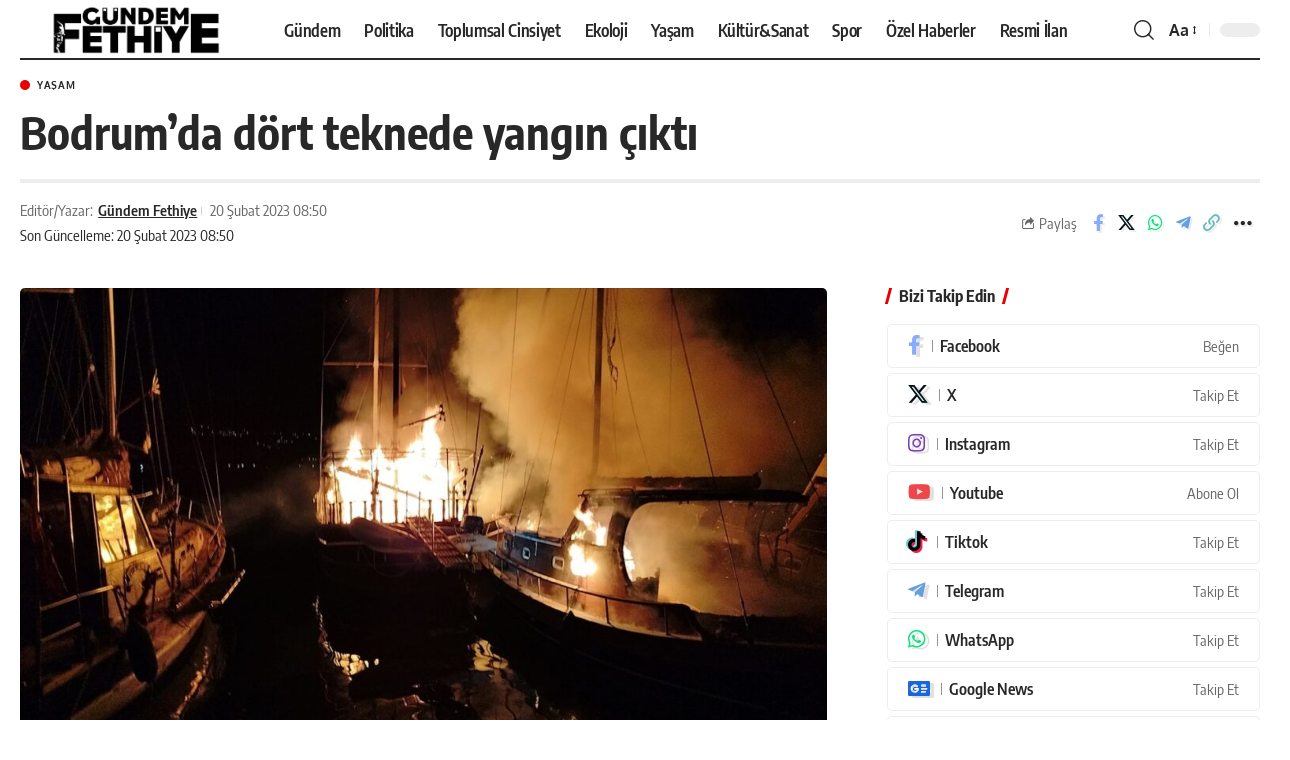

--- FILE ---
content_type: text/html; charset=UTF-8
request_url: https://gundemfethiye.com/bodrumda-dort-teknede-yangin-cikti-24131/
body_size: 40922
content:
<!DOCTYPE html><html lang="tr"><head><meta charset="UTF-8" /><meta http-equiv="X-UA-Compatible" content="IE=edge" /><meta name="viewport" content="width=device-width, initial-scale=1.0" /><link rel="profile" href="https://gmpg.org/xfn/11" /><meta name='robots' content='index, follow, max-image-preview:large, max-snippet:-1, max-video-preview:-1' /><link rel="apple-touch-icon" href="https://gundemfethiye.com/wp-content/uploads/2023/04/logo-site-siyah-1.png" /><meta name="msapplication-TileColor" content="#ffffff"><meta name="msapplication-TileImage" content="https://gundemfethiye.com/wp-content/uploads/2023/04/logo-site-beyaz.png" /><meta name="articleSection" content="news"><meta name="google-site-verification" content="9j7sX-vDBezXQuz0vKJDmeIVD23HcNzeSpK1h7ybFxc" /><meta name="facebook-domain-verification" content="msdqs54eyyipkt36m63jvde4u9btwi" /><title>Bodrum&#039;da dört teknede yangın çıktı</title><meta name="description" content="Muğla&#039;nın Bodrum ilçesindeki yat limanında demirli bir teknede başlayan yangın, üç tekneye sıçradı." /><link rel="canonical" href="https://gundemfethiye.com/bodrumda-dort-teknede-yangin-cikti-24131/" /><meta property="og:locale" content="tr_TR" /><meta property="og:type" content="article" /><meta property="og:title" content="Bodrum&#039;da dört teknede yangın çıktı" /><meta property="og:description" content="Muğla&#039;nın Bodrum ilçesindeki yat limanında demirli bir teknede başlayan yangın, üç tekneye sıçradı." /><meta property="og:url" content="https://gundemfethiye.com/bodrumda-dort-teknede-yangin-cikti-24131/" /><meta property="og:site_name" content="Gündem Fethiye" /><meta property="article:publisher" content="https://facebook.com/fethiyeningundemi" /><meta property="article:published_time" content="2023-02-20T08:50:17+00:00" /><meta property="article:modified_time" content="2023-02-20T08:50:21+00:00" /><meta property="og:image" content="https://gundemfethiye.com/wp-content/uploads/2023/02/AA-20230220-30356991-30356986-BODRUMDA_CIKAN_YANGINDA_4_TEKNEDE_HASAR_OLUSTU.jpg" /><meta property="og:image:width" content="1200" /><meta property="og:image:height" content="675" /><meta property="og:image:type" content="image/jpeg" /><meta name="author" content="Gündem Fethiye" /><meta name="twitter:card" content="summary_large_image" /><meta name="twitter:creator" content="@GundemFethiye" /><meta name="twitter:site" content="@GundemFethiye" /> <script type="application/ld+json" class="yoast-schema-graph">{"@context":"https://schema.org","@graph":[{"@type":"NewsArticle","@id":"https://gundemfethiye.com/bodrumda-dort-teknede-yangin-cikti-24131/#article","isPartOf":{"@id":"https://gundemfethiye.com/bodrumda-dort-teknede-yangin-cikti-24131/"},"author":{"name":"Gündem Fethiye","@id":"https://gundemfethiye.com/#/schema/person/b4d2849c7a54f5a262a8925ed4e21794"},"headline":"Bodrum&#8217;da dört teknede yangın çıktı","datePublished":"2023-02-20T08:50:17+00:00","dateModified":"2023-02-20T08:50:21+00:00","mainEntityOfPage":{"@id":"https://gundemfethiye.com/bodrumda-dort-teknede-yangin-cikti-24131/"},"wordCount":82,"publisher":{"@id":"https://gundemfethiye.com/#organization"},"image":{"@id":"https://gundemfethiye.com/bodrumda-dort-teknede-yangin-cikti-24131/#primaryimage"},"thumbnailUrl":"https://gundemfethiye.com/wp-content/uploads/2023/02/AA-20230220-30356991-30356986-BODRUMDA_CIKAN_YANGINDA_4_TEKNEDE_HASAR_OLUSTU.jpg","keywords":["bodrum","Muğla","tekne","yangın","yat limanı"],"articleSection":["Yaşam"],"inLanguage":"tr","copyrightYear":"2023","copyrightHolder":{"@id":"https://gundemfethiye.com/#organization"}},{"@type":"WebPage","@id":"https://gundemfethiye.com/bodrumda-dort-teknede-yangin-cikti-24131/","url":"https://gundemfethiye.com/bodrumda-dort-teknede-yangin-cikti-24131/","name":"Bodrum'da dört teknede yangın çıktı","isPartOf":{"@id":"https://gundemfethiye.com/#website"},"primaryImageOfPage":{"@id":"https://gundemfethiye.com/bodrumda-dort-teknede-yangin-cikti-24131/#primaryimage"},"image":{"@id":"https://gundemfethiye.com/bodrumda-dort-teknede-yangin-cikti-24131/#primaryimage"},"thumbnailUrl":"https://gundemfethiye.com/wp-content/uploads/2023/02/AA-20230220-30356991-30356986-BODRUMDA_CIKAN_YANGINDA_4_TEKNEDE_HASAR_OLUSTU.jpg","datePublished":"2023-02-20T08:50:17+00:00","dateModified":"2023-02-20T08:50:21+00:00","description":"Muğla'nın Bodrum ilçesindeki yat limanında demirli bir teknede başlayan yangın, üç tekneye sıçradı.","inLanguage":"tr","potentialAction":[{"@type":"ReadAction","target":["https://gundemfethiye.com/bodrumda-dort-teknede-yangin-cikti-24131/"]}]},{"@type":"ImageObject","inLanguage":"tr","@id":"https://gundemfethiye.com/bodrumda-dort-teknede-yangin-cikti-24131/#primaryimage","url":"https://gundemfethiye.com/wp-content/uploads/2023/02/AA-20230220-30356991-30356986-BODRUMDA_CIKAN_YANGINDA_4_TEKNEDE_HASAR_OLUSTU.jpg","contentUrl":"https://gundemfethiye.com/wp-content/uploads/2023/02/AA-20230220-30356991-30356986-BODRUMDA_CIKAN_YANGINDA_4_TEKNEDE_HASAR_OLUSTU.jpg","width":1200,"height":675},{"@type":"WebSite","@id":"https://gundemfethiye.com/#website","url":"https://gundemfethiye.com/","name":"Gündem Fethiye","description":"Muğla&#039;nın hak odaklı gazetesi","publisher":{"@id":"https://gundemfethiye.com/#organization"},"potentialAction":[{"@type":"SearchAction","target":{"@type":"EntryPoint","urlTemplate":"https://gundemfethiye.com/?s={search_term_string}"},"query-input":{"@type":"PropertyValueSpecification","valueRequired":true,"valueName":"search_term_string"}}],"inLanguage":"tr"},{"@type":"Organization","@id":"https://gundemfethiye.com/#organization","name":"Gündem Fethiye","url":"https://gundemfethiye.com/","logo":{"@type":"ImageObject","inLanguage":"tr","@id":"https://gundemfethiye.com/#/schema/logo/image/","url":"https://gundemfethiye.com/wp-content/uploads/2023/05/cropped-GF_logo.jpeg","contentUrl":"https://gundemfethiye.com/wp-content/uploads/2023/05/cropped-GF_logo.jpeg","width":512,"height":512,"caption":"Gündem Fethiye"},"image":{"@id":"https://gundemfethiye.com/#/schema/logo/image/"},"sameAs":["https://facebook.com/fethiyeningundemi","https://x.com/GundemFethiye","https://mastodon.social/@gundemfethiye","https://www.instagram.com/gundemfethiye/","https://www.threads.net/@gundemfethiye","https://www.youtube.com/@gundemfethiye"],"description":"Gündem Fethiye, evrensel gazetecilik ilkeleri doğrultusunda; ekoloji, toplumsal cinsiyet, kent hakkı, emek gibi alanlara odaklanarak 9 Mayıs 2021’den bu yana hak odaklı habercilik yapan yerel medya platformudur. Bu bağlamda Gündem Fethiye ekibi olarak haberi; gazeteciliğin doğruluk, bağımsızlık, tarafsızlık, hümanizm ve şeffaflık gibi temel kurallarını benimseyerek aktarmayı taahhüt ediyoruz. Ağırlaşan ekonomik zorluklarla mücadele eden ve var olma mücadelesi veren yerel medyanın, yerel demokrasinin gelişmesi için en önemli araçlardan biri olduğunu düşünüyoruz. Böyle bir ortamda yerelde yurttaşların sorunlarının aşağıdan yukarıya taşınabilmesine, yurttaşların yaşadıkları kentteki karar alma süreçlerinde seslerinin duyurulmasına ve yöneticilerin şeffaf olmasına katkı sunmayı; okuyucularımızla birlikte var olabilmeyi; kısaca yerel medyanın kangrenleşen sorunlarına yanıtlar üreterek var olmayı amaçlıyoruz. Bunun için; hiçbir siyasi parti, yerel yönetim, sermaye grubuyla olumlu veya olumsuz organik bağlar kurmuyor, yalnızca gerçeğin peşinde gazetecilik yapıyoruz. Gazetecilik faaliyetlerimizi sürdürürken, Gazetecilik Etik İlkeleri Küresel Bildirisi’ni ve Türkiye Gazetecileri Hak ve Sorumluluk Bildirgesi’ni kılavuz olarak kabul ediyoruz.","email":"bilgi@gundemfethiye.com","telephone":"+90 530 480 8448","legalName":"BİMEDYA GAZETECİLİK LİMİTED ŞİRKETİ","foundingDate":"2025-12-02","taxID":"1751014629","numberOfEmployees":{"@type":"QuantitativeValue","minValue":"1","maxValue":"10"},"publishingPrinciples":"https://gundemfethiye.com/biz-kimiz/","ownershipFundingInfo":"https://gundemfethiye.com/biz-kimiz/","actionableFeedbackPolicy":"https://gundemfethiye.com/gizlilik-ilkeleri-privacy-policy/","ethicsPolicy":"https://gundemfethiye.com/politika-belgeleri/","diversityPolicy":"https://gundemfethiye.com/biz-kimiz/"},{"@type":"Person","@id":"https://gundemfethiye.com/#/schema/person/b4d2849c7a54f5a262a8925ed4e21794","name":"Gündem Fethiye","image":{"@type":"ImageObject","inLanguage":"tr","@id":"https://gundemfethiye.com/#/schema/person/image/","url":"https://secure.gravatar.com/avatar/36a6d95b6c965d1e30c8578fb52dfd5bb3c7636dde392ac342483999384af7c5?s=96&d=mm&r=g","contentUrl":"https://secure.gravatar.com/avatar/36a6d95b6c965d1e30c8578fb52dfd5bb3c7636dde392ac342483999384af7c5?s=96&d=mm&r=g","caption":"Gündem Fethiye"},"url":"https://gundemfethiye.com/author/kemal/"}]}</script> <link rel='dns-prefetch' href='//www.googletagmanager.com' /><link rel='dns-prefetch' href='//stats.wp.com' /><link rel='dns-prefetch' href='//pagead2.googlesyndication.com' /><link rel="alternate" type="application/rss+xml" title="Gündem Fethiye &raquo; akışı" href="https://gundemfethiye.com/feed/" /><link rel="alternate" type="application/rss+xml" title="Gündem Fethiye &raquo; yorum akışı" href="https://gundemfethiye.com/comments/feed/" /><meta name="articleAuthor" content="Gündem Fethiye"><link rel="preload" as="image" href="https://gundemfethiye.com/wp-content/uploads/2023/02/AA-20230220-30356991-30356986-BODRUMDA_CIKAN_YANGINDA_4_TEKNEDE_HASAR_OLUSTU-1024x576.jpg" fetchpriority="high" imagesrcset="https://gundemfethiye.com/wp-content/uploads/2023/02/AA-20230220-30356991-30356986-BODRUMDA_CIKAN_YANGINDA_4_TEKNEDE_HASAR_OLUSTU-1024x576.jpg 1024w, https://gundemfethiye.com/wp-content/uploads/2023/02/AA-20230220-30356991-30356986-BODRUMDA_CIKAN_YANGINDA_4_TEKNEDE_HASAR_OLUSTU-300x169.jpg 300w, https://gundemfethiye.com/wp-content/uploads/2023/02/AA-20230220-30356991-30356986-BODRUMDA_CIKAN_YANGINDA_4_TEKNEDE_HASAR_OLUSTU-768x432.jpg 768w, https://gundemfethiye.com/wp-content/uploads/2023/02/AA-20230220-30356991-30356986-BODRUMDA_CIKAN_YANGINDA_4_TEKNEDE_HASAR_OLUSTU.jpg 1200w" imagesizes="(max-width: 1024px) 100vw, 1024px" /><style id="litespeed-ccss">ul{box-sizing:border-box}:root{--wp--preset--font-size--normal:16px;--wp--preset--font-size--huge:42px}:root{--wp--preset--aspect-ratio--square:1;--wp--preset--aspect-ratio--4-3:4/3;--wp--preset--aspect-ratio--3-4:3/4;--wp--preset--aspect-ratio--3-2:3/2;--wp--preset--aspect-ratio--2-3:2/3;--wp--preset--aspect-ratio--16-9:16/9;--wp--preset--aspect-ratio--9-16:9/16;--wp--preset--color--black:#000000;--wp--preset--color--cyan-bluish-gray:#abb8c3;--wp--preset--color--white:#ffffff;--wp--preset--color--pale-pink:#f78da7;--wp--preset--color--vivid-red:#cf2e2e;--wp--preset--color--luminous-vivid-orange:#ff6900;--wp--preset--color--luminous-vivid-amber:#fcb900;--wp--preset--color--light-green-cyan:#7bdcb5;--wp--preset--color--vivid-green-cyan:#00d084;--wp--preset--color--pale-cyan-blue:#8ed1fc;--wp--preset--color--vivid-cyan-blue:#0693e3;--wp--preset--color--vivid-purple:#9b51e0;--wp--preset--gradient--vivid-cyan-blue-to-vivid-purple:linear-gradient(135deg,rgba(6,147,227,1) 0%,rgb(155,81,224) 100%);--wp--preset--gradient--light-green-cyan-to-vivid-green-cyan:linear-gradient(135deg,rgb(122,220,180) 0%,rgb(0,208,130) 100%);--wp--preset--gradient--luminous-vivid-amber-to-luminous-vivid-orange:linear-gradient(135deg,rgba(252,185,0,1) 0%,rgba(255,105,0,1) 100%);--wp--preset--gradient--luminous-vivid-orange-to-vivid-red:linear-gradient(135deg,rgba(255,105,0,1) 0%,rgb(207,46,46) 100%);--wp--preset--gradient--very-light-gray-to-cyan-bluish-gray:linear-gradient(135deg,rgb(238,238,238) 0%,rgb(169,184,195) 100%);--wp--preset--gradient--cool-to-warm-spectrum:linear-gradient(135deg,rgb(74,234,220) 0%,rgb(151,120,209) 20%,rgb(207,42,186) 40%,rgb(238,44,130) 60%,rgb(251,105,98) 80%,rgb(254,248,76) 100%);--wp--preset--gradient--blush-light-purple:linear-gradient(135deg,rgb(255,206,236) 0%,rgb(152,150,240) 100%);--wp--preset--gradient--blush-bordeaux:linear-gradient(135deg,rgb(254,205,165) 0%,rgb(254,45,45) 50%,rgb(107,0,62) 100%);--wp--preset--gradient--luminous-dusk:linear-gradient(135deg,rgb(255,203,112) 0%,rgb(199,81,192) 50%,rgb(65,88,208) 100%);--wp--preset--gradient--pale-ocean:linear-gradient(135deg,rgb(255,245,203) 0%,rgb(182,227,212) 50%,rgb(51,167,181) 100%);--wp--preset--gradient--electric-grass:linear-gradient(135deg,rgb(202,248,128) 0%,rgb(113,206,126) 100%);--wp--preset--gradient--midnight:linear-gradient(135deg,rgb(2,3,129) 0%,rgb(40,116,252) 100%);--wp--preset--font-size--small:13px;--wp--preset--font-size--medium:20px;--wp--preset--font-size--large:36px;--wp--preset--font-size--x-large:42px;--wp--preset--spacing--20:0.44rem;--wp--preset--spacing--30:0.67rem;--wp--preset--spacing--40:1rem;--wp--preset--spacing--50:1.5rem;--wp--preset--spacing--60:2.25rem;--wp--preset--spacing--70:3.38rem;--wp--preset--spacing--80:5.06rem;--wp--preset--shadow--natural:6px 6px 9px rgba(0, 0, 0, 0.2);--wp--preset--shadow--deep:12px 12px 50px rgba(0, 0, 0, 0.4);--wp--preset--shadow--sharp:6px 6px 0px rgba(0, 0, 0, 0.2);--wp--preset--shadow--outlined:6px 6px 0px -3px rgba(255, 255, 255, 1), 6px 6px rgba(0, 0, 0, 1);--wp--preset--shadow--crisp:6px 6px 0px rgba(0, 0, 0, 1)}:root{--effect:all .25s cubic-bezier(0.32, 0.74, 0.57, 1);--timing:cubic-bezier(0.32, 0.74, 0.57, 1);--shadow-12:#0000001f;--shadow-2:#00000005;--round-3:3px;--height-34:34px;--height-40:40px;--padding-40:0 40px;--round-5:5px;--round-7:7px;--shadow-7:#00000012;--dark-accent:#191c20;--dark-accent-0:#191c2000;--dark-accent-90:#191c20f2;--meta-b-family:var(--meta-family);--meta-b-fcolor:#282828;--meta-b-fspace:normal;--meta-b-fstyle:normal;--meta-b-fweight:600;--meta-b-transform:none;--nav-bg:#fff;--subnav-bg:#fff;--indicator-bg-from:#ff0084;--nav-bg-from:#fff;--subnav-bg-from:#fff;--indicator-bg-to:#2c2cf8;--nav-bg-to:#fff;--subnav-bg-to:#fff;--bottom-border-color:var(--flex-gray-20);--column-border-color:var(--flex-gray-20);--audio-color:#ffa052;--dribbble-color:#fb70a6;--excerpt-color:#666;--fb-color:#89abfc;--g-color:#ff184e;--gallery-color:#729dff;--heading-color:var(--body-fcolor);--ig-color:#7e40b6;--linkedin-color:#007bb6;--nav-color:#282828;--pin-color:#f74c53;--privacy-color:#fff;--review-color:#ffc300;--soundcloud-color:#fd794a;--subnav-color:#282828;--telegam-color:#649fdf;--twitter-color:#60d2f5;--video-color:#ffc300;--vimeo-color:#44bbe1;--ytube-color:#ef464b;--nav-color-10:#28282820;--subnav-color-10:#28282820;--g-color-90:#ff184ee6;--absolute-dark:#242424;--body-family:'Oxygen', sans-serif;--btn-family:'Encode Sans Condensed', sans-serif;--cat-family:'Oxygen', sans-serif;--dwidgets-family:'Oxygen', sans-serif;--h1-family:'Encode Sans Condensed', sans-serif;--h2-family:'Encode Sans Condensed', sans-serif;--h3-family:'Encode Sans Condensed', sans-serif;--h4-family:'Encode Sans Condensed', sans-serif;--h5-family:'Encode Sans Condensed', sans-serif;--h6-family:'Encode Sans Condensed', sans-serif;--input-family:'Encode Sans Condensed', sans-serif;--menu-family:'Encode Sans Condensed', sans-serif;--meta-family:'Encode Sans Condensed', sans-serif;--submenu-family:'Encode Sans Condensed', sans-serif;--tagline-family:'Encode Sans Condensed', sans-serif;--body-fcolor:#282828;--btn-fcolor:inherit;--h1-fcolor:inherit;--h2-fcolor:inherit;--h3-fcolor:inherit;--h4-fcolor:inherit;--h5-fcolor:inherit;--h6-fcolor:inherit;--input-fcolor:inherit;--meta-fcolor:#666;--tagline-fcolor:inherit;--body-fsize:16px;--btn-fsize:12px;--cat-fsize:10px;--dwidgets-fsize:13px;--excerpt-fsize:14px;--h1-fsize:40px;--h2-fsize:28px;--h3-fsize:22px;--h4-fsize:16px;--h5-fsize:14px;--h6-fsize:13px;--headline-fsize:45px;--input-fsize:14px;--menu-fsize:17px;--meta-fsize:13px;--submenu-fsize:13px;--tagline-fsize:28px;--body-fspace:normal;--btn-fspace:normal;--cat-fspace:.07em;--dwidgets-fspace:0;--h1-fspace:normal;--h2-fspace:normal;--h3-fspace:normal;--h4-fspace:normal;--h5-fspace:normal;--h6-fspace:normal;--input-fspace:normal;--menu-fspace:-.02em;--meta-fspace:normal;--submenu-fspace:-.02em;--tagline-fspace:normal;--body-fstyle:normal;--btn-fstyle:normal;--cat-fstyle:normal;--dwidgets-fstyle:normal;--h1-fstyle:normal;--h2-fstyle:normal;--h3-fstyle:normal;--h4-fstyle:normal;--h5-fstyle:normal;--h6-fstyle:normal;--input-fstyle:normal;--menu-fstyle:normal;--meta-fstyle:normal;--submenu-fstyle:normal;--tagline-fstyle:normal;--body-fweight:400;--btn-fweight:700;--cat-fweight:700;--dwidgets-fweight:600;--h1-fweight:700;--h2-fweight:700;--h3-fweight:700;--h4-fweight:700;--h5-fweight:700;--h6-fweight:600;--input-fweight:400;--menu-fweight:600;--meta-fweight:400;--submenu-fweight:500;--tagline-fweight:400;--flex-gray-15:#88888826;--flex-gray-20:#88888833;--flex-gray-40:#88888866;--flex-gray-7:#88888812;--dribbble-hcolor:#ff407f;--fb-hcolor:#1f82ec;--ig-hcolor:#8823b6;--linkedin-hcolor:#006ab1;--pin-hcolor:#f60c19;--soundcloud-hcolor:#ff5313;--telegam-hcolor:#3885d9;--twitter-hcolor:#13b9ee;--vimeo-hcolor:#16b1e3;--ytube-hcolor:#fc161e;--indicator-height:4px;--nav-height:60px;--absolute-light:#ddd;--solid-light:#fafafa;--em-mini:.8em;--rem-mini:.8rem;--transparent-nav-color:#fff;--swiper-navigation-size:44px;--tagline-s-fsize:22px;--em-small:.92em;--rem-small:.92rem;--bottom-spacing:35px;--box-spacing:5%;--el-spacing:12px;--heading-sub-color:var(--g-color);--body-transform:none;--btn-transform:none;--cat-transform:uppercase;--dwidgets-transform:none;--h1-transform:none;--h2-transform:none;--h3-transform:none;--h4-transform:none;--h5-transform:none;--h6-transform:none;--input-transform:none;--menu-transform:none;--meta-transform:none;--submenu-transform:none;--tagline-transform:none;--absolute-white:#fff;--solid-white:#fff;--absolute-white-0:#ffffff00;--absolute-white-90:#fffffff2;--max-width-wo-sb:100%}body:not([data-theme="dark"]) [data-mode="dark"]{display:none!important}html,body,div,span,h1,h4,h5,p,a,ins,strong,ul,li,form,label{font-family:inherit;font-size:100%;font-weight:inherit;font-style:inherit;line-height:inherit;margin:0;padding:0;vertical-align:baseline;border:0;outline:0}html{font-size:var(--body-fsize);overflow-x:hidden;-ms-text-size-adjust:100%;-webkit-text-size-adjust:100%;text-size-adjust:100%}body{font-family:var(--body-family);font-size:var(--body-fsize);font-weight:var(--body-fweight);font-style:var(--body-fstyle);line-height:1.7;display:block;margin:0;letter-spacing:var(--body-fspace);text-transform:var(--body-transform);color:var(--body-fcolor);background-color:var(--solid-white)}*{-moz-box-sizing:border-box;-webkit-box-sizing:border-box;box-sizing:border-box}:before,:after{-moz-box-sizing:border-box;-webkit-box-sizing:border-box;box-sizing:border-box}.site-outer{position:relative;display:block;max-width:100%;background-color:var(--solid-white)}.site-wrap{position:relative;display:block;margin:0;padding:0}.site-wrap{z-index:1;min-height:45vh}input{overflow:visible}[type=checkbox]{box-sizing:border-box;padding:0}a{text-decoration:none;color:inherit;background-color:#fff0}strong{font-weight:700}img{max-width:100%;height:auto;vertical-align:middle;border-style:none;-webkit-object-fit:cover;object-fit:cover}svg:not(:root){overflow:hidden}input{text-transform:none;color:inherit;outline:none!important}[type=submit]{-webkit-appearance:button}[type=submit]::-moz-focus-inner{padding:0;border-style:none}[type=submit]:-moz-focusring{outline:ButtonText dotted 1px}:-webkit-autofill{-webkit-box-shadow:0 0 0 30px #fafafa inset}::-webkit-file-upload-button{font:inherit;-webkit-appearance:button}[hidden]{display:none}.clearfix:before,.clearfix:after{display:table;clear:both;content:" "}h1{font-family:var(--h1-family);font-size:var(--h1-fsize);font-weight:var(--h1-fweight);font-style:var(--h1-fstyle);line-height:var(--h1-fheight,1.2);letter-spacing:var(--h1-fspace);text-transform:var(--h1-transform)}h1{color:var(--h1-fcolor)}.h3{font-family:var(--h3-family);font-size:var(--h3-fsize);font-weight:var(--h3-fweight);font-style:var(--h3-fstyle);line-height:var(--h3-fheight,1.3);letter-spacing:var(--h3-fspace);text-transform:var(--h3-transform)}h4,.h4{font-family:var(--h4-family);font-size:var(--h4-fsize);font-weight:var(--h4-fweight);font-style:var(--h4-fstyle);line-height:var(--h4-fheight,1.45);letter-spacing:var(--h4-fspace);text-transform:var(--h4-transform)}h4{color:var(--h4-fcolor)}.h5,h5{font-family:var(--h5-family);font-size:var(--h5-fsize);font-weight:var(--h5-fweight);font-style:var(--h5-fstyle);line-height:var(--h5-fheight,1.5);letter-spacing:var(--h5-fspace);text-transform:var(--h5-transform)}h5{color:var(--h5-fcolor)}.h6{font-family:var(--h6-family);font-size:var(--h6-fsize);font-weight:var(--h6-fweight);font-style:var(--h6-fstyle);line-height:var(--h6-fheight,1.5);letter-spacing:var(--h6-fspace);text-transform:var(--h6-transform)}.p-categories{font-family:var(--cat-family);font-size:var(--cat-fsize);font-weight:var(--cat-fweight);font-style:var(--cat-fstyle);letter-spacing:var(--cat-fspace);text-transform:var(--cat-transform)}.is-meta,.meta-text,.user-form label{font-family:var(--meta-family);font-size:var(--meta-fsize);font-weight:var(--meta-fweight);font-style:var(--meta-fstyle);letter-spacing:var(--meta-fspace);text-transform:var(--meta-transform)}.meta-label{font-family:var(--meta-family);font-weight:var(--meta-fweight);font-style:var(--meta-fstyle);letter-spacing:var(--meta-fspace);text-transform:var(--meta-transform);color:var(--meta-fcolor)}.is-meta{color:var(--meta-fcolor)}.meta-author,.meta-bold{font-family:var(--meta-b-family);font-size:inherit;font-weight:var(--meta-b-fweight);font-style:var(--meta-b-fstyle);letter-spacing:var(--meta-b-fspace);text-transform:var(--meta-b-transform)}.meta-author *:not(em),.meta-bold{color:var(--meta-b-fcolor,var(--body-fcolor))}input[type="text"],input[type="password"]{font-family:var(--input-family);font-size:var(--input-fsize);font-weight:var(--input-fweight);font-style:var(--input-fstyle);line-height:1.5;letter-spacing:var(--input-fspace);text-transform:var(--input-transform);color:var(--input-fcolor)}input[type="submit"],.button,.is-btn{font-family:var(--btn-family);font-size:var(--btn-fsize);font-weight:var(--btn-fweight);font-style:var(--btn-fstyle);letter-spacing:var(--btn-fspace);text-transform:var(--btn-transform)}.main-menu>li>a{font-family:var(--menu-family);font-size:var(--menu-fsize);font-weight:var(--menu-fweight);font-style:var(--menu-fstyle);line-height:1.5;letter-spacing:var(--menu-fspace);text-transform:var(--menu-transform)}.mobile-menu>li>a{font-family:"Encode Sans Condensed",sans-serif;font-size:1.1rem;font-weight:400;font-style:normal;line-height:1.5;letter-spacing:-.02em;text-transform:none}.mobile-qview a{font-family:"Encode Sans Condensed",sans-serif;font-size:16px;font-weight:600;font-style:normal;letter-spacing:-.02em;text-transform:none}.s-title{font-family:var(--headline-family,var(--h1-family));font-size:var(--headline-fsize,var(--h1-fsize));font-weight:var(--headline-fweight,var(--h1-fweight));font-style:var(--headline-fstyle,var(--h1-fstyle));letter-spacing:var(--headline-fspace,var(--h1-fspace));text-transform:var(--headline-transform,var(--h1-transform));color:var(--headline-fcolor,var(--h1-fcolor))}.heading-title>*{font-family:var(--heading-family,inherit);font-size:var(--heading-fsize,inherit);font-weight:var(--heading-fweight,inherit);font-style:var(--heading-fstyle,inherit);letter-spacing:var(--heading-fspace,inherit);text-transform:var(--heading-transform,inherit)}input[type="text"],input[type="password"]{line-height:24px;max-width:100%;padding:12px 20px;white-space:nowrap;border:none;border-radius:var(--round-3);outline:none!important;background-color:var(--flex-gray-7);-webkit-box-shadow:none!important;box-shadow:none!important}input[type="submit"],.is-btn,.button{line-height:var(--height-40);padding:var(--padding-40);white-space:nowrap;color:var(--absolute-white);border:none;border-radius:var(--round-3);outline:none!important;background:var(--g-color);-webkit-box-shadow:none;box-shadow:none}.rb-container{position:static;display:block;width:100%;max-width:var(--rb-width,1280px);margin-right:auto;margin-left:auto}.edge-padding{padding-right:20px;padding-left:20px}.rb-section ul,.menu-item{list-style:none}h1,h4,h5,.h3,.h4,.h5,.h6{-ms-word-wrap:break-word;word-wrap:break-word}.icon-holder{display:flex;align-items:center}.svg-icon{width:1.5em;height:auto}.is-color .icon-facebook{color:var(--fb-color)}.is-color .icon-twitter{color:var(--twitter-color)}.is-color .icon-whatsapp{color:#00e676}.is-color .icon-telegram{color:var(--telegam-color)}.is-color .icon-copy{color:#66bbbf}.rb-loader{font-size:10px;position:relative;display:none;overflow:hidden;width:3em;height:3em;transform:translateZ(0);animation:spin-loader .8s infinite linear;text-indent:-9999em;color:var(--g-color);border-radius:50%;background:currentColor;background:linear-gradient(to right,currentColor 10%,#fff0 50%)}.rb-loader:before{position:absolute;top:0;left:0;width:50%;height:50%;content:"";color:inherit;border-radius:100%0 0 0;background:currentColor}.rb-loader:after{position:absolute;top:0;right:0;bottom:0;left:0;width:75%;height:75%;margin:auto;content:"";opacity:.5;border-radius:50%;background:var(--solid-white)}@-webkit-keyframes spin-loader{0%{transform:rotate(0deg)}100%{transform:rotate(360deg)}}@keyframes spin-loader{0%{transform:rotate(0deg)}100%{transform:rotate(360deg)}}.mfp-hide{display:none!important}.rbi{font-family:"ruby-icon"!important;font-weight:400;font-style:normal;font-variant:normal;text-transform:none;-webkit-font-smoothing:antialiased;-moz-osx-font-smoothing:grayscale;speak:none}.rbi-search:before{content:""}.rbi-share:before{content:""}.rbi-facebook:before{content:""}.rbi-instagram:before{content:""}.rbi-telegram:before{content:""}.rbi-twitter:before{content:""}.rbi-whatsapp:before{content:""}.rbi-youtube:before{content:""}.rbi-cright:before{content:""}.rbi-link-o:before{content:""}.header-wrap{position:relative;display:block}.navbar-wrap{position:relative;z-index:999;display:block}.header-mobile{display:none}.navbar-wrap:not(.navbar-transparent){background:var(--nav-bg);background:-webkit-linear-gradient(left,var(--nav-bg-from) 0%,var(--nav-bg-to) 100%);background:linear-gradient(to right,var(--nav-bg-from) 0%,var(--nav-bg-to) 100%)}.header-wrapper.style-d-border .navbar-wrap:not(.navbar-transparent) .navbar-inner:after{position:absolute;right:0;bottom:0;left:0;width:100%;height:0;content:"";border-bottom:2px solid currentColor}.navbar-inner{position:relative;display:flex;align-items:stretch;flex-flow:row nowrap;justify-content:space-between;max-width:100%;min-height:var(--nav-height)}.navbar-left,.navbar-right{display:flex;align-items:stretch;flex-flow:row nowrap}.navbar-left{flex-grow:1}.logo-wrap{display:flex;align-items:center;flex-shrink:0;max-height:100%;margin-right:20px}.logo-wrap a{max-height:100%}.is-image-logo.logo-wrap a{display:block}.logo-wrap img{display:block;width:auto;max-height:var(--nav-height);object-fit:cover}.navbar-right>*{position:static;display:flex;align-items:center;height:100%}.navbar-outer .navbar-right>*{color:var(--nav-color)}.large-menu>li{position:relative;display:block;float:left}.header-dropdown{position:absolute;z-index:9999;top:-9999px;right:auto;left:0;display:block;visibility:hidden;min-width:210px;margin-top:20px;list-style:none;opacity:0;border-radius:var(--round-7)}.main-menu-wrap{display:flex;align-items:center;height:100%}.menu-item a>span{font-size:inherit;font-weight:inherit;font-style:inherit;position:relative;display:inline-flex;align-items:center;letter-spacing:inherit;column-gap:.3em}.main-menu>li>a{position:relative;display:flex;align-items:center;flex-wrap:nowrap;height:var(--nav-height);padding-right:var(--menu-item-spacing,12px);padding-left:var(--menu-item-spacing,12px);white-space:nowrap;color:var(--nav-color)}.wnav-holder{padding-right:5px;padding-left:5px}.wnav-icon{font-size:20px}.widget-p-listing .p-wrap{margin-bottom:20px}.sidebar-wrap .ad-wrap{padding-right:0;padding-left:0}.w-header-search .header-search-form{width:340px;max-width:100%;margin-bottom:0;padding:5px}.w-header-search .search-form-inner{border:none}.rb-search-form{position:relative;width:100%}.rb-search-submit{position:relative;display:flex}.rb-search-submit input[type="submit"]{padding:0;opacity:0}.rb-search-submit i{font-size:var(--icon-size,inherit);line-height:1;position:absolute;top:0;bottom:0;left:0;display:flex;align-items:center;justify-content:flex-end;width:100%;padding-right:max(.4em,10px);color:var(--input-fcolor,currentColor)}.rb-search-form .search-icon{display:flex;flex-shrink:0}.search-icon>*{font-size:var(--icon-size,inherit);margin-right:max(.4em,10px);margin-left:max(.4em,10px);color:var(--input-fcolor,currentColor);fill:var(--input-fcolor,currentColor)}.search-form-inner{position:relative;display:flex;align-items:center;border:1px solid var(--flex-gray-15);border-radius:var(--round-5)}.header-wrap .search-form-inner{border-color:var(--subnav-color-10)}.mobile-collapse .search-form-inner{border-color:var(--submbnav-color-10,var(--flex-gray-15))}.rb-search-form .search-text{flex-grow:1}.rb-search-form input{width:100%;padding:.6em 0;border:none;background:none}.navbar-right{position:relative;flex-shrink:0}.header-dropdown-outer{position:static}.header-dropdown{right:0;left:auto;overflow:hidden;min-width:200px;background:var(--subnav-bg);background:-webkit-linear-gradient(left,var(--subnav-bg-from) 0%,var(--subnav-bg-to) 100%);background:linear-gradient(to right,var(--subnav-bg-from) 0%,var(--subnav-bg-to) 100%);box-shadow:0 4px 30px var(--shadow-12)}.menu-ani-1 .rb-menu>.menu-item>a>span:before{position:absolute;bottom:0;left:0;width:0;height:3px;content:"";background-color:#fff0}.menu-ani-1 .rb-menu>.menu-item>a>span:after{position:absolute;right:0;bottom:0;width:0;height:3px;content:"";background-color:var(--nav-color-h-accent,var(--g-color))}.burger-icon{position:relative;display:block;width:24px;height:16px;color:var(--nav-color,inherit)}.burger-icon>span{position:absolute;left:0;display:block;height:2px;border-radius:2px;background-color:currentColor}.burger-icon>span:nth-child(1){top:0;width:100%}.burger-icon>span:nth-child(2){top:50%;width:65%;margin-top:-1px}.burger-icon>span:nth-child(3){top:auto;bottom:0;width:40%}.collapse-footer{padding:15px;background-color:var(--subnav-color-10)}.header-search-form .h5{display:block;margin-bottom:10px}.is-form-layout .search-form-inner{width:100%;border-color:var(--search-form-color,var(--flex-gray-15))}.is-form-layout .search-icon{opacity:.5}.collapse-footer>*{margin-bottom:12px}.collapse-footer>*:last-child{margin-bottom:0}.collapse-copyright{font-size:var(--rem-mini);opacity:.7}.dark-mode-toggle-wrap{height:auto}.dark-mode-toggle{display:flex;align-items:center}.dark-mode-toggle-wrap:not(:first-child) .dark-mode-toggle{position:relative;margin-left:5px;padding-left:10px;border-left:1px solid var(--flex-gray-40)}.navbar-outer .dark-mode-toggle-wrap:not(:first-child) .dark-mode-toggle{border-color:var(--nav-color-10)}.dark-mode-slide{position:relative;width:40px;height:14px;border-radius:20px;background-color:var(--flex-gray-15)}.dark-mode-slide-btn{position:absolute;top:-5px;left:0;display:flex;visibility:hidden;align-items:center;justify-content:center;width:24px;height:24px;opacity:0;border-radius:100%;background-color:var(--solid-white);box-shadow:0 1px 4px var(--shadow-12)!important}.svg-mode-light{color:var(--body-fcolor)}.mode-icon-dark{color:#fff;background-color:var(--g-color)}.dark-mode-slide-btn svg{width:14px;height:14px}.mode-icon-dark:not(.activated){-webkit-transform:translateX(0);transform:translateX(0)}.mode-icon-default:not(.activated){-webkit-transform:translateX(16px);transform:translateX(16px)}.navbar-outer{position:relative;z-index:110;display:block;width:100%}.is-mstick .navbar-outer:not(.navbar-outer-template){min-height:var(--nav-height)}.is-mstick .sticky-holder{z-index:998;top:0;right:0;left:0}.header-mobile-wrap{position:relative;z-index:99;flex-grow:0;flex-shrink:0;color:var(--mbnav-color,var(--nav-color));background:var(--mbnav-bg,var(--nav-bg));background:-webkit-linear-gradient(left,var(--mbnav-bg-from,var(--nav-bg-from)) 0%,var(--mbnav-bg-to,var(--nav-bg-to)) 100%);background:linear-gradient(to right,var(--mbnav-bg-from,var(--nav-bg-from)) 0%,var(--mbnav-bg-to,var(--nav-bg-to)) 100%);box-shadow:0 4px 30px var(--shadow-7)}.header-mobile-wrap .navbar-right>*{color:inherit}.mobile-logo-wrap{display:flex;flex-grow:0}.mobile-logo-wrap img{width:auto;max-height:var(--mbnav-height,42px)}.collapse-holder{display:block;overflow-y:auto;width:100%}.mobile-collapse .header-search-form{margin-bottom:15px}.mobile-collapse .rb-search-form input{padding-left:0}.mbnav{display:flex;align-items:center;flex-flow:row nowrap;min-height:var(--mbnav-height,42px)}.header-mobile-wrap .navbar-right{align-items:center;justify-content:flex-end}.mobile-toggle-wrap{display:flex;align-items:stretch}.mobile-menu-trigger{display:flex;align-items:center;padding-right:10px}.mobile-menu-trigger.mobile-search-icon{font-size:18px;padding:0 5px}.mobile-collapse{z-index:0;display:flex;visibility:hidden;overflow:hidden;flex-grow:1;height:0;opacity:0;color:var(--submbnav-color,var(--subnav-color));background:var(--submbnav-bg,var(--subnav-bg));background:-webkit-linear-gradient(left,var(--submbnav-bg-from,var(--subnav-bg-from)) 0%,var(--submbnav-bg-to,var(--subnav-bg-to)) 100%);background:linear-gradient(to right,var(--submbnav-bg-from,var(--subnav-bg-from)) 0%,var(--submbnav-bg-to,var(--subnav-bg-to)) 100%)}.collapse-sections{position:relative;max-width:100%;margin-top:20px;padding-top:20px}.collapse-inner{position:relative;display:block;width:100%;padding-top:15px}.collapse-inner>*:last-child{padding-bottom:90px}.mobile-menu>li>a{display:block;padding:10px 0}.mobile-qview{position:relative;display:block;overflow:auto;width:100%;border-top:1px solid var(--nav-color-10);-ms-overflow-style:none;scrollbar-width:none}.mobile-qview::-webkit-scrollbar{width:0;height:0}.mobile-qview-inner{display:flex;flex-flow:row nowrap}.mobile-qview a{position:relative;display:flex;align-items:center;height:var(--qview-height,42px);padding:0 15px;white-space:nowrap;color:inherit}.mobile-qview a>span{line-height:1}.mobile-qview a:before{position:absolute;right:15px;bottom:0;left:15px;height:4px;content:"";border-radius:var(--round-3);background-color:#fff0}.collapse-sections>*{display:flex;flex-flow:row nowrap;margin-bottom:20px;padding-bottom:20px;border-bottom:1px solid var(--flex-gray-15)}.collapse-sections>.mobile-socials{align-items:center;flex-flow:row wrap}.collapse-sections>*:last-child{margin-bottom:0;border-bottom:none}.mobile-social-title{flex-grow:1}.mobile-socials a{font-size:16px;flex-shrink:0;padding:0 12px}.p-wrap{position:relative}.p-content{position:relative}.p-wrap>*:not(:last-child),.p-content>*:not(:last-child){margin-bottom:var(--el-spacing)}.p-small{--el-spacing:7px}.feat-holder{position:relative;max-width:100%}.p-categories{display:flex;align-items:stretch;flex-flow:row wrap;flex-grow:1;gap:3px}.p-featured{position:relative;display:block;overflow:hidden;padding-bottom:calc(var(--feat-ratio, 60)*1%);border-radius:var(--wrap-border,var(--round-3))}.p-featured.ratio-v1{padding-bottom:calc(var(--feat-ratio, 75)*1%)}.p-flink{position:absolute;z-index:1;top:0;right:0;bottom:0;left:0;display:block}.p-featured img.featured-img{position:absolute;top:0;right:0;bottom:0;left:0;width:100%;height:100%;margin:0;object-fit:cover;object-position:var(--feat-position,center)}.meta-inner{display:flex;align-items:center;flex-flow:row wrap;flex-grow:1;gap:.2em .6em}.meta-el{display:inline-flex;align-items:center;flex-flow:row wrap}.meta-category a{color:var(--cat-highlight,inherit)}.meta-el:not(.meta-author) a{display:inline-flex;align-items:center;flex-flow:row nowrap}.meta-el:not(.meta-author) a:after{display:inline-flex;width:var(--meta-style-w,1px);height:var(--meta-style-h,6px);margin-right:.4em;margin-left:.4em;content:"";-webkit-transform:skewX(-15deg);transform:skewX(-15deg);text-decoration:none!important;opacity:var(--meta-style-o,.3);border-radius:var(--meta-style-b,0);background-color:var(--meta-fcolor)}.meta-el a:last-child:after{display:none}.p-url{font-size:var(--title-size,inherit);position:relative;color:var(--title-color,inherit);text-underline-offset:1px}.meta-label{margin-right:.35em}.is-meta .meta-author a,.meta-category a{text-decoration-color:#fff0;text-decoration-line:underline;text-underline-offset:1px}.single-meta .meta-author a{text-decoration:underline;text-decoration-color:var(--g-color)}.bookmark-notification{position:fixed;z-index:5000;right:0;bottom:50px;left:calc(50% - 200px);display:none;width:100%;max-width:400px;padding:0 20px;text-align:center}.p-category{font-family:inherit;font-weight:inherit;font-style:inherit;line-height:1;position:relative;z-index:1;display:inline-flex;flex-shrink:0;color:var(--cat-fcolor,inherit)}.ecat-l-dot .p-categories{gap:10px}.ecat-l-dot .p-category:before{display:inline-flex;width:1em;height:1em;margin-right:7px;content:"";border-radius:100%;background-color:var(--cat-highlight,var(--g-color))}.ecat-l-dot .p-category{vertical-align:middle;text-decoration:underline dotted #fff0}.p-list-small-2{display:flex;flex-flow:row nowrap}.p-list-small-2 .feat-holder{flex-shrink:0;width:100px;margin-right:var(--featured-spacing,15px)}.p-list-small-2 .p-content{flex-grow:1}.p-wrap.p-list-small-2 .feat-holder,.p-wrap.p-list-small-2 .p-meta{margin-bottom:0}.s-title-sticky{display:none;align-items:center;flex-flow:row nowrap;flex-grow:1;max-width:100%;margin-left:10px;color:var(--nav-color)}.s-title-sticky-left{display:flex;align-items:center;flex-flow:row nowrap;flex-grow:1;padding-right:10px}.sticky-share-list{display:flex;align-items:center;flex-flow:row nowrap;flex-shrink:0;height:100%;margin-right:0;margin-left:auto;padding-right:5px;padding-left:5px}.sticky-share-list .t-shared-header{opacity:.5}.sticky-title-label{font-size:var(--em-small);line-height:1;margin-right:7px;text-transform:uppercase;opacity:.5}.sticky-title{line-height:var(--nav-height,inherit);display:block;overflow:hidden;width:100%;max-width:600px;white-space:nowrap;text-overflow:ellipsis}.t-shared-header{align-items:center;flex-flow:row nowrap;margin-right:6px;white-space:nowrap}.t-shared-header i{font-size:var(--em-small)}.t-shared-header .share-label{margin-left:5px}.sticky-share-list-items{align-items:center;height:100%}.sticky-share-list-buffer{display:none}.p-meta{position:relative;display:block}.heading-inner{position:relative;display:flex;align-items:center;flex-flow:row nowrap;width:100%}.heading-title>*{position:relative;z-index:1;color:var(--heading-color,inherit)}.heading-layout-1 .heading-title{line-height:1;position:relative;display:inline-flex;padding:0 var(--heading-spacing,12px);backface-visibility:hidden}.heading-layout-1 .heading-title:after{position:absolute;top:0;right:0;bottom:0;left:0;content:"";-webkit-transform:skewX(-15deg);transform:skewX(-15deg);border-right:3px solid var(--heading-sub-color);border-left:3px solid var(--heading-sub-color)}.ad-wrap{line-height:1;display:block;text-align:center}.block-h .heading-title{line-height:1;margin-bottom:0}.privacy-bar{display:none;-webkit-transform:opacity .25s var(--timing);opacity:0}.privacy-bar.privacy-left{position:fixed;z-index:9999;top:auto;bottom:20px;left:20px;width:380px}.privacy-inner{font-size:var(--rem-mini);position:relative;display:flex;overflow:hidden;align-items:center;flex-flow:row nowrap;max-width:var(--rb-width,1280px);margin-right:auto;margin-left:auto;padding:7px 20px;color:var(--privacy-color);border-radius:var(--round-5);background-color:var(--privacy-bg-color,var(--dark-accent));box-shadow:0 5px 15px var(--shadow-12)}.privacy-bar.privacy-left .privacy-inner{border-radius:var(--round-7)}.privacy-content{flex-grow:1}.privacy-dismiss-btn{line-height:1;display:flex;flex-shrink:0;margin-left:20px;padding:5px 15px}.privacy-dismiss-btn span{font-size:var(--em-small)}.privacy-left .privacy-inner{;margin-right:0;margin-left:0;padding:15px;box-shadow:0 4px 30px var(--shadow-12)}.privacy-inner a:not(.is-btn){font-weight:700;-webkit-transform:var(--effect);color:inherit;text-decoration-line:underline;text-decoration-style:dotted;text-decoration-thickness:1px}.privacy-bar.privacy-left .privacy-dismiss-btn{padding:10px 20px}.logo-popup-outer{display:flex;width:100%;padding:40px;border-radius:10px;background:var(--solid-white);box-shadow:0 10px 30px var(--shadow-12)}.rb-user-popup-form{position:relative;max-width:350px;margin:auto}.logo-popup{width:100%}.login-popup-header{position:relative;display:block;margin-bottom:25px;padding-bottom:20px;text-align:center}.login-popup-header:after{position:absolute;bottom:0;left:50%;display:block;width:30px;margin-left:-15px;content:"";border-bottom:6px dotted var(--g-color)}.logo-popup-logo{display:block;margin-bottom:20px;text-align:center}.logo-popup-logo img{display:inline-block;width:auto;max-height:80px;object-fit:contain}.user-form label{line-height:1;display:block;margin-bottom:10px}.user-form form>*:not(:last-child){margin-bottom:15px}.user-form input[type="text"],.user-form input[type="password"]{display:block;width:100%;border-radius:var(--round-7)}.user-form .login-submit{padding-top:7px}.user-form input[type="submit"]{width:100%}.user-form-footer{line-height:1;display:flex;flex-flow:row nowrap;justify-content:center;margin-top:15px}.user-form-footer a{opacity:.7}.widget{position:relative;display:block}.sidebar-inner .widget{clear:both;width:100%;margin-bottom:30px}.sidebar-inner{top:0}.sidebar-inner .widget{overflow:inherit}.social-follower{display:grid;gap:var(--column-gap,5px);grid-template-columns:repeat(var(--s-columns,var(--ds-columns,2)),1fr)}.follower-el{position:relative}.follower-el a{position:absolute;z-index:99;top:0;left:0;width:100%;height:100%}.follower-inner{font-size:var(--s-icon-size,1rem);display:flex;align-items:center;flex-direction:column;width:100%}.fntotal,.fnlabel{line-height:1.3;margin-top:7px;white-space:nowrap}.text-count{font-family:var(--meta-family);font-size:var(--em-small);font-weight:var(--meta-fweight);line-height:1.5;white-space:nowrap;letter-spacing:var(--meta-fspace);color:var(--meta-fcolor)}.fnicon{font-size:1.75em;line-height:1}.fnicon i{font-size:inherit;line-height:1;text-shadow:3px 3px 0#ffffff10,4px 2px 0#00000020}.fb-follower{--s-icon-color:var(--fb-color);--s-icon-hcolor:var(--fb-hcolor)}.twitter-follower{--s-icon-color:var(--twitter-color);--s-icon-hcolor:var(--twitter-hcolor)}.instagram-follower{--s-icon-color:var(--ig-color);--s-icon-hcolor:var(--ig-hcolor)}.youtube-follower{--s-icon-color:var(--ytube-color);--s-icon-hcolor:var(--ytube-hcolor)}.is-icon-color i{color:var(--s-icon-color)}.is-gstyle-3 .fntotal,.is-gstyle-3 .fnlabel{margin-top:0;margin-left:3px}.is-style-15 .follower-inner{display:grid;padding:12px 7px;border-radius:var(--round-5);grid-gap:0;grid-template-columns:42px auto 1fr}.is-style-15 .fnicon{height:100%;text-align:center;grid-row:1/3}.is-style-15 .text-count{line-height:1;margin-top:7px;margin-left:4px;grid-column:2/span 3;grid-row:2}.is-style-15 .fnicon i{display:flex;align-items:center;justify-content:center;height:100%;justify-items:center}.is-style-15 .follower-inner{border:1px solid var(--flex-gray-15)}.single-infinite-point .rb-loader{margin-bottom:25px}.grid-container{position:relative;display:flex;flex-flow:row wrap;flex-basis:100%;margin-right:-30px;margin-left:-30px}.grid-container>*{flex:0 0 100%;width:100%;padding-right:30px;padding-left:30px}.single-meta{display:flex;align-items:center;flex-flow:row nowrap;justify-content:space-between;width:100%;gap:15px}.single-meta.yes-border{padding-top:15px;border-top:4px solid var(--flex-gray-15)}.smeta-in{display:flex;align-items:center;flex-flow:row nowrap;justify-content:flex-start;gap:12px}.t-shared-sec>*:not(.t-shared-header){gap:7px}.smeta-sec{display:flex;flex-flow:column-reverse nowrap;text-align:left;gap:3px}.share-action i{text-shadow:3px 3px 0#ffffff10,2px 2px 0#00000020}.share-action.is-mobile.icon-whatsapp{display:flex}.share-action.is-web.icon-whatsapp{display:none}.smeta-extra{display:flex;align-items:center;flex-flow:row nowrap;flex-shrink:0}.t-shared-sec{display:flex;align-items:center}.sticky-share-list>*{display:flex;flex-flow:row nowrap}.t-shared-sec>*:not(.t-shared-header){display:flex;flex-flow:row wrap}.sticky-share-list .share-action,.t-shared-sec .share-action{font-size:16px;display:inline-flex;padding-right:6px;padding-left:6px}.single-header{position:relative;z-index:109;display:block}.s-cats,.s-title,.single-meta{margin-bottom:15px}.s-feat-outer{margin-bottom:30px}.s-feat img{display:block;width:100%;object-fit:cover}.collapse-sections:before{position:absolute;z-index:1;top:0;right:0;left:0;overflow:hidden;height:3px;content:"";background-image:linear-gradient(to right,var(--submbnav-color-10,var(--subnav-color-10)) 20%,transparent 21%,transparent 100%);background-image:-webkit-linear-gradient(right,var(--submbnav-color-10,var(--subnav-color-10)) 20%,transparent 21%,transparent 100%);background-repeat:repeat-x;background-position:0 0;background-size:5px}.single-standard-1 .single-header{padding-top:15px}.single-standard-1 .s-feat img{border-radius:var(--round-5)}.featured-lightbox-trigger{width:100%;height:100%}.button{text-decoration:none}.font-resizer-trigger{display:inline-flex;align-items:center;flex-flow:row nowrap;padding-left:5px}.font-resizer-trigger:after{font-family:"ruby-icon"!important;font-size:9px;padding-left:1px;content:""}.w-sidebar{margin-bottom:50px}.w-sidebar .widget-heading{margin-bottom:20px}@media (min-width:768px){.smeta-in .is-meta>*,.smeta-in .meta-text>*{font-size:1.15em}.s-ct{padding-bottom:15px}.sidebar-inner .widget{margin-bottom:40px}}@media (min-width:768px) and (max-width:1024px){.meta-el:not(.tablet-hide):not(.meta-avatar):not(.no-label):not(:last-child):after{display:inline-flex;width:var(--meta-style-w,1px);height:var(--meta-style-h,6px);margin-left:.6em;content:"";opacity:var(--meta-style-o,.3);border-radius:var(--meta-style-b,0);background-color:var(--meta-fcolor)}}@media (min-width:992px){.grid-container{flex-flow:row nowrap}.grid-container>*:nth-child(1){flex:0 0 66.67%;width:66.67%}.grid-container>*:nth-child(2){flex:0 0 33.33%;width:33.33%}.t-shared-header span{font-size:1.15em}}@media (min-width:1025px){.heading-title>*{font-size:var(--heading-size-desktop,var(--heading-fsize,inherit))}.s-feat-outer{margin-bottom:40px}.single-standard-1 .single-header{padding-top:20px;padding-bottom:10px}.single-standard-1 .s-feat img{width:auto;max-width:100%}.s-title{margin-bottom:20px}.single-meta{margin-bottom:30px}.meta-el:not(.meta-avatar):not(.no-label):not(:last-child):after{display:inline-flex;width:var(--meta-style-w,1px);height:var(--meta-style-h,6px);margin-left:.6em;content:"";opacity:var(--meta-style-o,.3);border-radius:var(--meta-style-b,0);background-color:var(--meta-fcolor)}.share-action.is-mobile{display:none}.share-action.is-web{display:flex}.sticky-sidebar .sidebar-inner{position:-webkit-sticky;position:sticky;top:12px;padding-bottom:12px;will-change:top}.collapse-footer{padding:20px}}@media (max-width:1024px){:root{--masonry-column:2;--h1-fsize:34px;--h2-fsize:24px;--h3-fsize:20px;--headline-fsize:34px;--bottom-spacing:30px}.site-outer{overflow-x:hidden}.none-mobile-sb .single-sidebar,.navbar-wrap{display:none}.header-mobile{display:flex;flex-flow:column nowrap;max-height:100vh}.is-mstick .navbar-outer:not(.navbar-outer-template){min-height:var(--mbnav-height,42px)}.is-mstick .has-quick-menu .navbar-outer{min-height:calc(var(--mbnav-height, 42px) + 42px)}.privacy-bar.privacy-left{right:20px;bottom:10px;width:auto}.sidebar-inner{max-width:370px;margin-top:40px;margin-right:auto;margin-left:auto}.single-post .sidebar-inner{margin-top:15px}.w-sidebar.widget-follower .social-follower{grid-template-columns:repeat(var(--s-tcolumns,var(--ds-columns,2)),1fr)}}@media (max-width:991px){.w-sidebar{margin-bottom:40px}.single-meta{flex-flow:column-reverse nowrap}.single-meta>*{width:100%;gap:10px}.smeta-extra:not(:empty){margin-top:2px;padding:4px 12px;border-radius:var(--round-5);background-color:var(--flex-gray-7)}.t-shared-sec .share-action{font-size:14px;justify-content:center;min-width:30px}.sticky-share-list .share-action{font-size:14px}.burger-icon{color:var(--mbnav-color,var(--nav-color))}}@media (max-width:767px){:root{--height-34:28px;--height-40:34px;--padding-40:0 20px;--masonry-column:1;--h1-fheight:1.3;--h2-fheight:1.3;--h3-fheight:1.4;--bcrumb-fsize:11px;--body-fsize:15px;--btn-fsize:11px;--cat-fsize:10px;--dwidgets-fsize:12px;--eauthor-fsize:12px;--excerpt-fsize:13px;--h1-fsize:26px;--h2-fsize:21px;--h3-fsize:17px;--h4-fsize:15px;--h5-fsize:14px;--h6-fsize:14px;--headline-fsize:26px;--meta-fsize:12px;--tagline-fsize:17px;--rem-mini:.7rem;--tagline-s-fsize:17px;--el-spacing:10px}.meta-el:not(.mobile-hide):not(.meta-avatar):not(.no-label):not(:last-child):after{display:inline-flex;width:var(--meta-style-w,1px);height:var(--meta-style-h,6px);margin-left:.6em;content:"";opacity:var(--meta-style-o,.3);border-radius:var(--meta-style-b,0);background-color:var(--meta-fcolor)}input[type="text"],input[type="password"]{padding:7px 15px}.rb-user-popup-form{max-width:90%}.logo-popup-outer{padding:20px}.p-content{flex-grow:1}.collapse-sections:before{height:2px}.bookmark-notification{bottom:20px}.w-sidebar.widget-follower .social-follower{grid-template-columns:repeat(var(--s-mcolumns,var(--ds-columns,2)),1fr)}}@media all{.p-content>*:last-child{margin-bottom:0}}:root{--g-color:#ea0000;--g-color-90:#ea0000e6}:root{--max-width-wo-sb:860px;--top-site-bg:#ffffff;--hyperlink-line-color:var(--g-color)}.sd-content ul li a.sd-button>span{line-height:23px;margin-left:6px}.sd-social-icon .sd-content ul li a.sd-button>span{margin-left:0}body .sd-social-icon .sd-content ul li[class*="share-"] a.sd-button.share-icon.no-text span:not(.custom-sharing-span){display:none}.sd-social-icon .sd-content ul li[class*="share-"] a.sd-button>span{line-height:1}.clearfix:after,.clearfix:before{content:" ";display:table;line-height:0;clear:both}</style><link rel="preload" data-asynced="1" data-optimized="2" as="style" onload="this.onload=null;this.rel='stylesheet'" href="https://gundemfethiye.com/wp-content/litespeed/css/a849b72e2667f4dbab12f1485cfae215.css?ver=ffc05" /><script type="litespeed/javascript">!function(a){"use strict";var b=function(b,c,d){function e(a){return h.body?a():void setTimeout(function(){e(a)})}function f(){i.addEventListener&&i.removeEventListener("load",f),i.media=d||"all"}var g,h=a.document,i=h.createElement("link");if(c)g=c;else{var j=(h.body||h.getElementsByTagName("head")[0]).childNodes;g=j[j.length-1]}var k=h.styleSheets;i.rel="stylesheet",i.href=b,i.media="only x",e(function(){g.parentNode.insertBefore(i,c?g:g.nextSibling)});var l=function(a){for(var b=i.href,c=k.length;c--;)if(k[c].href===b)return a();setTimeout(function(){l(a)})};return i.addEventListener&&i.addEventListener("load",f),i.onloadcssdefined=l,l(f),i};"undefined"!=typeof exports?exports.loadCSS=b:a.loadCSS=b}("undefined"!=typeof global?global:this);!function(a){if(a.loadCSS){var b=loadCSS.relpreload={};if(b.support=function(){try{return a.document.createElement("link").relList.supports("preload")}catch(b){return!1}},b.poly=function(){for(var b=a.document.getElementsByTagName("link"),c=0;c<b.length;c++){var d=b[c];"preload"===d.rel&&"style"===d.getAttribute("as")&&(a.loadCSS(d.href,d,d.getAttribute("media")),d.rel=null)}},!b.support()){b.poly();var c=a.setInterval(b.poly,300);a.addEventListener&&a.addEventListener("load",function(){b.poly(),a.clearInterval(c)}),a.attachEvent&&a.attachEvent("onload",function(){a.clearInterval(c)})}}}(this);</script> <script type="litespeed/javascript" data-src="https://gundemfethiye.com/wp-includes/js/jquery/jquery.min.js?ver=3.7.1" id="jquery-core-js"></script> 
 <script type="litespeed/javascript" data-src="https://www.googletagmanager.com/gtag/js?id=GT-M6QW765" id="google_gtagjs-js"></script> <script id="google_gtagjs-js-after" type="litespeed/javascript">window.dataLayer=window.dataLayer||[];function gtag(){dataLayer.push(arguments)}
gtag("set","linker",{"domains":["gundemfethiye.com"]});gtag("js",new Date());gtag("set","developer_id.dZTNiMT",!0);gtag("config","GT-M6QW765")</script> <link rel="https://api.w.org/" href="https://gundemfethiye.com/wp-json/" /><link rel="alternate" title="JSON" type="application/json" href="https://gundemfethiye.com/wp-json/wp/v2/posts/24131" /><link rel="alternate" title="oEmbed (JSON)" type="application/json+oembed" href="https://gundemfethiye.com/wp-json/oembed/1.0/embed?url=https%3A%2F%2Fgundemfethiye.com%2Fbodrumda-dort-teknede-yangin-cikti-24131%2F" /><link rel="alternate" title="oEmbed (XML)" type="text/xml+oembed" href="https://gundemfethiye.com/wp-json/oembed/1.0/embed?url=https%3A%2F%2Fgundemfethiye.com%2Fbodrumda-dort-teknede-yangin-cikti-24131%2F&#038;format=xml" /><meta name="generator" content="Site Kit by Google 1.166.0" /><meta name="google-adsense-platform-account" content="ca-host-pub-2644536267352236"><meta name="google-adsense-platform-domain" content="sitekit.withgoogle.com"><meta name="generator" content="Elementor 3.32.5; features: additional_custom_breakpoints; settings: css_print_method-external, google_font-enabled, font_display-swap"> <script type="application/ld+json">{
    "@context": "https://schema.org",
    "@type": "WebSite",
    "@id": "https://gundemfethiye.com/#website",
    "url": "https://gundemfethiye.com/",
    "name": "G\u00fcndem Fethiye",
    "potentialAction": {
        "@type": "SearchAction",
        "target": "https://gundemfethiye.com/?s={search_term_string}",
        "query-input": "required name=search_term_string"
    }
}</script>  <script>( function( w, d, s, l, i ) {
				w[l] = w[l] || [];
				w[l].push( {'gtm.start': new Date().getTime(), event: 'gtm.js'} );
				var f = d.getElementsByTagName( s )[0],
					j = d.createElement( s ), dl = l != 'dataLayer' ? '&l=' + l : '';
				j.async = true;
				j.src = 'https://www.googletagmanager.com/gtm.js?id=' + i + dl;
				f.parentNode.insertBefore( j, f );
			} )( window, document, 'script', 'dataLayer', 'GTM-PVTRZGFM' );</script>  <script async src="https://pagead2.googlesyndication.com/pagead/js/adsbygoogle.js?client=ca-pub-7487267116977608&amp;host=ca-host-pub-2644536267352236" crossorigin="anonymous"></script>  <script async type="application/javascript"
        src="https://news.google.com/swg/js/v1/swg-basic.js"></script> <link rel="icon" href="https://gundemfethiye.com/wp-content/uploads/2023/05/cropped-GF_logo-32x32.jpeg" sizes="32x32" /><link rel="icon" href="https://gundemfethiye.com/wp-content/uploads/2023/05/cropped-GF_logo-192x192.jpeg" sizes="192x192" /><link rel="apple-touch-icon" href="https://gundemfethiye.com/wp-content/uploads/2023/05/cropped-GF_logo-180x180.jpeg" /><meta name="msapplication-TileImage" content="https://gundemfethiye.com/wp-content/uploads/2023/05/cropped-GF_logo-270x270.jpeg" /></head><body data-rsssl=1 class="wp-singular post-template-default single single-post postid-24131 single-format-standard wp-embed-responsive wp-theme-foxiz wp-child-theme-foxiz-child personalized-all elementor-default elementor-kit-3488 menu-ani-1 hover-ani-2 btn-ani-1 btn-transform-1 is-rm-1 lmeta-dot loader-1 dark-sw-1 mtax-1 toc-smooth is-hd-1 is-standard-1 is-mstick yes-tstick is-backtop none-m-backtop  is-mstick is-smart-sticky" data-theme="default">
<noscript>
<iframe data-lazyloaded="1" src="about:blank" data-litespeed-src="https://www.googletagmanager.com/ns.html?id=GTM-PVTRZGFM" height="0" width="0" style="display:none;visibility:hidden"></iframe><noscript><iframe src="https://www.googletagmanager.com/ns.html?id=GTM-PVTRZGFM" height="0" width="0" style="display:none;visibility:hidden"></iframe></noscript>
</noscript><div class="site-outer"><div id="site-header" class="header-wrap rb-section header-set-1 header-1 header-wrapper style-d-border has-quick-menu"><aside id="rb-privacy" class="privacy-bar privacy-left"><div class="privacy-inner"><div class="privacy-content">Bu siteye girerek <a href="https://gundemfethiye.com/gizlilik-ilkeleri-privacy-policy">Gizlilik İlkeleri</a> ve <a href="#">Kullanım Şartlarını</a> kabul etmiş sayılıyorsunuz.</div><div class="privacy-dismiss"><a id="privacy-trigger" href="#" role="button" class="privacy-dismiss-btn is-btn"><span>Onayla</span></a></div></div></aside><div id="navbar-outer" class="navbar-outer"><div id="sticky-holder" class="sticky-holder"><div class="navbar-wrap"><div class="rb-container edge-padding"><div class="navbar-inner"><div class="navbar-left"><div class="logo-wrap is-image-logo site-branding">
<a href="https://gundemfethiye.com/" class="logo" title="Gündem Fethiye">
<img data-lazyloaded="1" src="[data-uri]" fetchpriority="high" class="logo-default" data-mode="default" height="278" width="1077" data-src="https://gundemfethiye.com/wp-content/uploads/2023/04/logo-site-siyah.png" alt="Gündem Fethiye" decoding="async" loading="eager" fetchpriority="high"><noscript><img fetchpriority="high" class="logo-default" data-mode="default" height="278" width="1077" src="https://gundemfethiye.com/wp-content/uploads/2023/04/logo-site-siyah.png" alt="Gündem Fethiye" decoding="async" loading="eager" fetchpriority="high"></noscript><img data-lazyloaded="1" src="[data-uri]" fetchpriority="high" class="logo-dark" data-mode="dark" height="278" width="1077" data-src="https://gundemfethiye.com/wp-content/uploads/2023/04/logo-site-beyaz.png" alt="Gündem Fethiye" decoding="async" loading="eager" fetchpriority="high"><noscript><img fetchpriority="high" class="logo-dark" data-mode="dark" height="278" width="1077" src="https://gundemfethiye.com/wp-content/uploads/2023/04/logo-site-beyaz.png" alt="Gündem Fethiye" decoding="async" loading="eager" fetchpriority="high"></noscript><img data-lazyloaded="1" src="[data-uri]" fetchpriority="high" class="logo-transparent" height="278" width="1077" data-src="https://gundemfethiye.com/wp-content/uploads/2023/04/logo-site-siyah-1.png" alt="Gündem Fethiye" decoding="async" loading="eager" fetchpriority="high"><noscript><img fetchpriority="high" class="logo-transparent" height="278" width="1077" src="https://gundemfethiye.com/wp-content/uploads/2023/04/logo-site-siyah-1.png" alt="Gündem Fethiye" decoding="async" loading="eager" fetchpriority="high"></noscript>			</a></div><nav id="site-navigation" class="main-menu-wrap" aria-label="main menu"><ul id="menu-menu-1" class="main-menu rb-menu large-menu" itemscope itemtype="https://www.schema.org/SiteNavigationElement"><li class="menu-item menu-item-type-post_type menu-item-object-page menu-item-32739"><a href="https://gundemfethiye.com/gundem/"><span>Gündem</span></a></li><li class="menu-item menu-item-type-post_type menu-item-object-page menu-item-32687"><a href="https://gundemfethiye.com/politika/"><span>Politika</span></a></li><li class="menu-item menu-item-type-post_type menu-item-object-page menu-item-32694"><a href="https://gundemfethiye.com/toplumsal-cinsiyet/"><span>Toplumsal Cinsiyet</span></a></li><li class="menu-item menu-item-type-post_type menu-item-object-page menu-item-32701"><a href="https://gundemfethiye.com/ekoloji1/"><span>Ekoloji</span></a></li><li class="menu-item menu-item-type-post_type menu-item-object-page menu-item-32708"><a href="https://gundemfethiye.com/yasam/"><span>Yaşam</span></a></li><li class="menu-item menu-item-type-post_type menu-item-object-page menu-item-32718"><a href="https://gundemfethiye.com/kultur-sanat/"><span>Kültür&#038;Sanat</span></a></li><li class="menu-item menu-item-type-post_type menu-item-object-page menu-item-32725"><a href="https://gundemfethiye.com/spor/"><span>Spor</span></a></li><li class="menu-item menu-item-type-post_type menu-item-object-page menu-item-32732"><a href="https://gundemfethiye.com/ozel-haberler/"><span>Özel Haberler</span></a></li><li class="menu-item menu-item-type-taxonomy menu-item-object-category menu-item-96091"><a href="https://gundemfethiye.com/resmi-ilan/"><span>Resmi İlan</span></a></li></ul></nav><div id="s-title-sticky" class="s-title-sticky"><div class="s-title-sticky-left">
<span class="sticky-title-label">Okunuyor</span>
<span class="h4 sticky-title">Bodrum&#8217;da dört teknede yangın çıktı</span></div><div class="sticky-share-list"><div class="t-shared-header meta-text">
<i class="rbi rbi-share" aria-hidden="true"></i>					<span class="share-label">Paylaş</span></div><div class="sticky-share-list-items effect-fadeout is-color">			<a class="share-action share-trigger icon-facebook" aria-label="Share on Facebook" href="https://www.facebook.com/sharer.php?u=https%3A%2F%2Fgundemfethiye.com%2Fbodrumda-dort-teknede-yangin-cikti-24131%2F" data-title="Facebook" data-gravity=n  rel="nofollow noopener"><i class="rbi rbi-facebook" aria-hidden="true"></i></a>
<a class="share-action share-trigger icon-twitter" aria-label="Share on X" href="https://twitter.com/intent/tweet?text=Bodrum%E2%80%99da+d%C3%B6rt+teknede+yang%C4%B1n+%C3%A7%C4%B1kt%C4%B1&amp;url=https%3A%2F%2Fgundemfethiye.com%2Fbodrumda-dort-teknede-yangin-cikti-24131%2F&amp;via=GundemFethiye" data-title="X" data-gravity=n  rel="nofollow noopener">
<i class="rbi rbi-twitter" aria-hidden="true"></i></a>
<a class="share-action icon-whatsapp is-web" aria-label="Share on Whatsapp" href="https://web.whatsapp.com/send?text=Bodrum%E2%80%99da+d%C3%B6rt+teknede+yang%C4%B1n+%C3%A7%C4%B1kt%C4%B1 &#9758; https%3A%2F%2Fgundemfethiye.com%2Fbodrumda-dort-teknede-yangin-cikti-24131%2F" target="_blank" data-title="WhatsApp" data-gravity=n  rel="nofollow noopener"><i class="rbi rbi-whatsapp" aria-hidden="true"></i></a>
<a class="share-action icon-whatsapp is-mobile" aria-label="Share on Whatsapp" href="whatsapp://send?text=Bodrum%E2%80%99da+d%C3%B6rt+teknede+yang%C4%B1n+%C3%A7%C4%B1kt%C4%B1 &#9758; https%3A%2F%2Fgundemfethiye.com%2Fbodrumda-dort-teknede-yangin-cikti-24131%2F" target="_blank" data-title="WhatsApp" data-gravity=n  rel="nofollow noopener"><i class="rbi rbi-whatsapp" aria-hidden="true"></i></a>
<a class="share-action icon-copy copy-trigger" aria-label="Copy Link" href="#" rel="nofollow" role="button" data-copied="Kopyalandı" data-link="https://gundemfethiye.com/bodrumda-dort-teknede-yangin-cikti-24131/" data-copy="Bağlantıyı Kopyala" data-gravity=n ><i class="rbi rbi-link-o" aria-hidden="true"></i></a>
<a class="share-action native-share-trigger more-icon" aria-label="More" href="#" rel="nofollow" role="button" data-link="https://gundemfethiye.com/bodrumda-dort-teknede-yangin-cikti-24131/" data-ptitle="Bodrum&#8217;da dört teknede yangın çıktı" data-title="More"  data-gravity=n ><i class="rbi rbi-more" aria-hidden="true"></i></a></div></div></div></div><div class="navbar-right"><div class="wnav-holder w-header-search header-dropdown-outer">
<a href="#" role="button" data-title="Ara" class="icon-holder header-element search-btn search-trigger" aria-label="Search">
<i class="rbi rbi-search wnav-icon" aria-hidden="true"></i>							</a><div class="header-dropdown"><div class="header-search-form is-icon-layout"><form method="get" action="https://gundemfethiye.com/" class="rb-search-form"  data-search="post" data-limit="0" data-follow="0" data-tax="category" data-dsource="0"  data-ptype=""><div class="search-form-inner"><span class="search-icon"><i class="rbi rbi-search" aria-hidden="true"></i></span><span class="search-text"><input type="text" class="field" placeholder="Arama yapın" value="" name="s"/></span><span class="rb-search-submit"><input type="submit" value="Ara"/><i class="rbi rbi-cright" aria-hidden="true"></i></span></div></form></div></div></div><div class="wnav-holder font-resizer">
<a href="#" role="button" class="font-resizer-trigger" data-title="Font Resizer"><span class="screen-reader-text">Font Resizer</span><strong>Aa</strong></a></div><div class="dark-mode-toggle-wrap"><div class="dark-mode-toggle">
<span class="dark-mode-slide">
<i class="dark-mode-slide-btn mode-icon-dark" data-title="Switch to Light"><svg class="svg-icon svg-mode-dark" aria-hidden="true" role="img" focusable="false" xmlns="http://www.w3.org/2000/svg" viewBox="0 0 1024 1024"><path fill="currentColor" d="M968.172 426.83c-2.349-12.673-13.274-21.954-26.16-22.226-12.876-0.22-24.192 8.54-27.070 21.102-27.658 120.526-133.48 204.706-257.334 204.706-145.582 0-264.022-118.44-264.022-264.020 0-123.86 84.18-229.676 204.71-257.33 12.558-2.88 21.374-14.182 21.102-27.066s-9.548-23.81-22.22-26.162c-27.996-5.196-56.654-7.834-85.176-7.834-123.938 0-240.458 48.266-328.098 135.904-87.638 87.638-135.902 204.158-135.902 328.096s48.264 240.458 135.902 328.096c87.64 87.638 204.16 135.904 328.098 135.904s240.458-48.266 328.098-135.904c87.638-87.638 135.902-204.158 135.902-328.096 0-28.498-2.638-57.152-7.828-85.17z"></path></svg></i>
<i class="dark-mode-slide-btn mode-icon-default" data-title="Switch to Dark"><svg class="svg-icon svg-mode-light" aria-hidden="true" role="img" focusable="false" xmlns="http://www.w3.org/2000/svg" viewBox="0 0 232.447 232.447"><path fill="currentColor" d="M116.211,194.8c-4.143,0-7.5,3.357-7.5,7.5v22.643c0,4.143,3.357,7.5,7.5,7.5s7.5-3.357,7.5-7.5V202.3 C123.711,198.157,120.354,194.8,116.211,194.8z" /><path fill="currentColor" d="M116.211,37.645c4.143,0,7.5-3.357,7.5-7.5V7.505c0-4.143-3.357-7.5-7.5-7.5s-7.5,3.357-7.5,7.5v22.641 C108.711,34.288,112.068,37.645,116.211,37.645z" /><path fill="currentColor" d="M50.054,171.78l-16.016,16.008c-2.93,2.929-2.931,7.677-0.003,10.606c1.465,1.466,3.385,2.198,5.305,2.198 c1.919,0,3.838-0.731,5.302-2.195l16.016-16.008c2.93-2.929,2.931-7.677,0.003-10.606C57.731,168.852,52.982,168.851,50.054,171.78 z" /><path fill="currentColor" d="M177.083,62.852c1.919,0,3.838-0.731,5.302-2.195L198.4,44.649c2.93-2.929,2.931-7.677,0.003-10.606 c-2.93-2.932-7.679-2.931-10.607-0.003l-16.016,16.008c-2.93,2.929-2.931,7.677-0.003,10.607 C173.243,62.12,175.163,62.852,177.083,62.852z" /><path fill="currentColor" d="M37.645,116.224c0-4.143-3.357-7.5-7.5-7.5H7.5c-4.143,0-7.5,3.357-7.5,7.5s3.357,7.5,7.5,7.5h22.645 C34.287,123.724,37.645,120.366,37.645,116.224z" /><path fill="currentColor" d="M224.947,108.724h-22.652c-4.143,0-7.5,3.357-7.5,7.5s3.357,7.5,7.5,7.5h22.652c4.143,0,7.5-3.357,7.5-7.5 S229.09,108.724,224.947,108.724z" /><path fill="currentColor" d="M50.052,60.655c1.465,1.465,3.384,2.197,5.304,2.197c1.919,0,3.839-0.732,5.303-2.196c2.93-2.929,2.93-7.678,0.001-10.606 L44.652,34.042c-2.93-2.93-7.679-2.929-10.606-0.001c-2.93,2.929-2.93,7.678-0.001,10.606L50.052,60.655z" /><path fill="currentColor" d="M182.395,171.782c-2.93-2.929-7.679-2.93-10.606-0.001c-2.93,2.929-2.93,7.678-0.001,10.607l16.007,16.008 c1.465,1.465,3.384,2.197,5.304,2.197c1.919,0,3.839-0.732,5.303-2.196c2.93-2.929,2.93-7.678,0.001-10.607L182.395,171.782z" /><path fill="currentColor" d="M116.22,48.7c-37.232,0-67.523,30.291-67.523,67.523s30.291,67.523,67.523,67.523s67.522-30.291,67.522-67.523 S153.452,48.7,116.22,48.7z M116.22,168.747c-28.962,0-52.523-23.561-52.523-52.523S87.258,63.7,116.22,63.7 c28.961,0,52.522,23.562,52.522,52.523S145.181,168.747,116.22,168.747z" /></svg></i>
</span></div></div></div></div></div></div><div id="header-mobile" class="header-mobile mh-style-shadow"><div class="header-mobile-wrap"><div class="mbnav edge-padding"><div class="navbar-left"><div class="mobile-toggle-wrap">
<a href="#" class="mobile-menu-trigger" role="button" rel="nofollow" aria-label="Open mobile menu">		<span class="burger-icon"><span></span><span></span><span></span></span>
</a></div><div class="mobile-logo-wrap is-image-logo site-branding">
<a href="https://gundemfethiye.com/" title="Gündem Fethiye">
<img data-lazyloaded="1" src="[data-uri]" fetchpriority="high" class="logo-default" data-mode="default" height="278" width="1077" data-src="https://gundemfethiye.com/wp-content/uploads/2023/04/logo-site-siyah-1.png" alt="Gündem Fethiye" decoding="async" loading="eager" fetchpriority="high"><noscript><img fetchpriority="high" class="logo-default" data-mode="default" height="278" width="1077" src="https://gundemfethiye.com/wp-content/uploads/2023/04/logo-site-siyah-1.png" alt="Gündem Fethiye" decoding="async" loading="eager" fetchpriority="high"></noscript><img data-lazyloaded="1" src="[data-uri]" fetchpriority="high" class="logo-dark" data-mode="dark" height="278" width="1077" data-src="https://gundemfethiye.com/wp-content/uploads/2023/04/logo-site-beyaz.png" alt="Gündem Fethiye" decoding="async" loading="eager" fetchpriority="high"><noscript><img fetchpriority="high" class="logo-dark" data-mode="dark" height="278" width="1077" src="https://gundemfethiye.com/wp-content/uploads/2023/04/logo-site-beyaz.png" alt="Gündem Fethiye" decoding="async" loading="eager" fetchpriority="high"></noscript>			</a></div></div><div class="navbar-right">
<a role="button" href="#" class="mobile-menu-trigger mobile-search-icon" aria-label="search"><i class="rbi rbi-search wnav-icon" aria-hidden="true"></i></a><div class="wnav-holder font-resizer">
<a href="#" role="button" class="font-resizer-trigger" data-title="Font Resizer"><span class="screen-reader-text">Font Resizer</span><strong>Aa</strong></a></div><div class="dark-mode-toggle-wrap"><div class="dark-mode-toggle">
<span class="dark-mode-slide">
<i class="dark-mode-slide-btn mode-icon-dark" data-title="Switch to Light"><svg class="svg-icon svg-mode-dark" aria-hidden="true" role="img" focusable="false" xmlns="http://www.w3.org/2000/svg" viewBox="0 0 1024 1024"><path fill="currentColor" d="M968.172 426.83c-2.349-12.673-13.274-21.954-26.16-22.226-12.876-0.22-24.192 8.54-27.070 21.102-27.658 120.526-133.48 204.706-257.334 204.706-145.582 0-264.022-118.44-264.022-264.020 0-123.86 84.18-229.676 204.71-257.33 12.558-2.88 21.374-14.182 21.102-27.066s-9.548-23.81-22.22-26.162c-27.996-5.196-56.654-7.834-85.176-7.834-123.938 0-240.458 48.266-328.098 135.904-87.638 87.638-135.902 204.158-135.902 328.096s48.264 240.458 135.902 328.096c87.64 87.638 204.16 135.904 328.098 135.904s240.458-48.266 328.098-135.904c87.638-87.638 135.902-204.158 135.902-328.096 0-28.498-2.638-57.152-7.828-85.17z"></path></svg></i>
<i class="dark-mode-slide-btn mode-icon-default" data-title="Switch to Dark"><svg class="svg-icon svg-mode-light" aria-hidden="true" role="img" focusable="false" xmlns="http://www.w3.org/2000/svg" viewBox="0 0 232.447 232.447"><path fill="currentColor" d="M116.211,194.8c-4.143,0-7.5,3.357-7.5,7.5v22.643c0,4.143,3.357,7.5,7.5,7.5s7.5-3.357,7.5-7.5V202.3 C123.711,198.157,120.354,194.8,116.211,194.8z" /><path fill="currentColor" d="M116.211,37.645c4.143,0,7.5-3.357,7.5-7.5V7.505c0-4.143-3.357-7.5-7.5-7.5s-7.5,3.357-7.5,7.5v22.641 C108.711,34.288,112.068,37.645,116.211,37.645z" /><path fill="currentColor" d="M50.054,171.78l-16.016,16.008c-2.93,2.929-2.931,7.677-0.003,10.606c1.465,1.466,3.385,2.198,5.305,2.198 c1.919,0,3.838-0.731,5.302-2.195l16.016-16.008c2.93-2.929,2.931-7.677,0.003-10.606C57.731,168.852,52.982,168.851,50.054,171.78 z" /><path fill="currentColor" d="M177.083,62.852c1.919,0,3.838-0.731,5.302-2.195L198.4,44.649c2.93-2.929,2.931-7.677,0.003-10.606 c-2.93-2.932-7.679-2.931-10.607-0.003l-16.016,16.008c-2.93,2.929-2.931,7.677-0.003,10.607 C173.243,62.12,175.163,62.852,177.083,62.852z" /><path fill="currentColor" d="M37.645,116.224c0-4.143-3.357-7.5-7.5-7.5H7.5c-4.143,0-7.5,3.357-7.5,7.5s3.357,7.5,7.5,7.5h22.645 C34.287,123.724,37.645,120.366,37.645,116.224z" /><path fill="currentColor" d="M224.947,108.724h-22.652c-4.143,0-7.5,3.357-7.5,7.5s3.357,7.5,7.5,7.5h22.652c4.143,0,7.5-3.357,7.5-7.5 S229.09,108.724,224.947,108.724z" /><path fill="currentColor" d="M50.052,60.655c1.465,1.465,3.384,2.197,5.304,2.197c1.919,0,3.839-0.732,5.303-2.196c2.93-2.929,2.93-7.678,0.001-10.606 L44.652,34.042c-2.93-2.93-7.679-2.929-10.606-0.001c-2.93,2.929-2.93,7.678-0.001,10.606L50.052,60.655z" /><path fill="currentColor" d="M182.395,171.782c-2.93-2.929-7.679-2.93-10.606-0.001c-2.93,2.929-2.93,7.678-0.001,10.607l16.007,16.008 c1.465,1.465,3.384,2.197,5.304,2.197c1.919,0,3.839-0.732,5.303-2.196c2.93-2.929,2.93-7.678,0.001-10.607L182.395,171.782z" /><path fill="currentColor" d="M116.22,48.7c-37.232,0-67.523,30.291-67.523,67.523s30.291,67.523,67.523,67.523s67.522-30.291,67.522-67.523 S153.452,48.7,116.22,48.7z M116.22,168.747c-28.962,0-52.523-23.561-52.523-52.523S87.258,63.7,116.22,63.7 c28.961,0,52.522,23.562,52.522,52.523S145.181,168.747,116.22,168.747z" /></svg></i>
</span></div></div></div></div><div class="mobile-qview"><ul id="menu-menu-2" class="mobile-qview-inner"><li class="menu-item menu-item-type-post_type menu-item-object-page menu-item-32739"><a href="https://gundemfethiye.com/gundem/"><span>Gündem</span></a></li><li class="menu-item menu-item-type-post_type menu-item-object-page menu-item-32687"><a href="https://gundemfethiye.com/politika/"><span>Politika</span></a></li><li class="menu-item menu-item-type-post_type menu-item-object-page menu-item-32694"><a href="https://gundemfethiye.com/toplumsal-cinsiyet/"><span>Toplumsal Cinsiyet</span></a></li><li class="menu-item menu-item-type-post_type menu-item-object-page menu-item-32701"><a href="https://gundemfethiye.com/ekoloji1/"><span>Ekoloji</span></a></li><li class="menu-item menu-item-type-post_type menu-item-object-page menu-item-32708"><a href="https://gundemfethiye.com/yasam/"><span>Yaşam</span></a></li><li class="menu-item menu-item-type-post_type menu-item-object-page menu-item-32718"><a href="https://gundemfethiye.com/kultur-sanat/"><span>Kültür&#038;Sanat</span></a></li><li class="menu-item menu-item-type-post_type menu-item-object-page menu-item-32725"><a href="https://gundemfethiye.com/spor/"><span>Spor</span></a></li><li class="menu-item menu-item-type-post_type menu-item-object-page menu-item-32732"><a href="https://gundemfethiye.com/ozel-haberler/"><span>Özel Haberler</span></a></li><li class="menu-item menu-item-type-taxonomy menu-item-object-category menu-item-96091"><a href="https://gundemfethiye.com/resmi-ilan/"><span>Resmi İlan</span></a></li></ul></div></div><div class="mobile-collapse"><div class="collapse-holder"><div class="collapse-inner"><div class="mobile-search-form edge-padding"><div class="header-search-form is-form-layout">
<span class="h5">Arama</span><form method="get" action="https://gundemfethiye.com/" class="rb-search-form"  data-search="post" data-limit="0" data-follow="0" data-tax="category" data-dsource="0"  data-ptype=""><div class="search-form-inner"><span class="search-icon"><i class="rbi rbi-search" aria-hidden="true"></i></span><span class="search-text"><input type="text" class="field" placeholder="Arama yapın" value="" name="s"/></span><span class="rb-search-submit"><input type="submit" value="Ara"/><i class="rbi rbi-cright" aria-hidden="true"></i></span></div></form></div></div><nav class="mobile-menu-wrap edge-padding"><ul id="mobile-menu" class="mobile-menu"><li class="menu-item menu-item-type-post_type menu-item-object-page menu-item-32739"><a href="https://gundemfethiye.com/gundem/"><span>Gündem</span></a></li><li class="menu-item menu-item-type-post_type menu-item-object-page menu-item-32687"><a href="https://gundemfethiye.com/politika/"><span>Politika</span></a></li><li class="menu-item menu-item-type-post_type menu-item-object-page menu-item-32694"><a href="https://gundemfethiye.com/toplumsal-cinsiyet/"><span>Toplumsal Cinsiyet</span></a></li><li class="menu-item menu-item-type-post_type menu-item-object-page menu-item-32701"><a href="https://gundemfethiye.com/ekoloji1/"><span>Ekoloji</span></a></li><li class="menu-item menu-item-type-post_type menu-item-object-page menu-item-32708"><a href="https://gundemfethiye.com/yasam/"><span>Yaşam</span></a></li><li class="menu-item menu-item-type-post_type menu-item-object-page menu-item-32718"><a href="https://gundemfethiye.com/kultur-sanat/"><span>Kültür&#038;Sanat</span></a></li><li class="menu-item menu-item-type-post_type menu-item-object-page menu-item-32725"><a href="https://gundemfethiye.com/spor/"><span>Spor</span></a></li><li class="menu-item menu-item-type-post_type menu-item-object-page menu-item-32732"><a href="https://gundemfethiye.com/ozel-haberler/"><span>Özel Haberler</span></a></li><li class="menu-item menu-item-type-taxonomy menu-item-object-category menu-item-96091"><a href="https://gundemfethiye.com/resmi-ilan/"><span>Resmi İlan</span></a></li></ul></nav><div class="collapse-sections"><div class="mobile-socials">
<span class="mobile-social-title h6">Takip edin</span>
<a class="social-link-facebook" aria-label="Facebook" data-title="Facebook" href="https://www.facebook.com/fethiyeningundemi/" target="_blank" rel="noopener nofollow"><i class="rbi rbi-facebook" aria-hidden="true"></i></a><a class="social-link-twitter" aria-label="X" data-title="X" href="https://twitter.com/GundemFethiye" target="_blank" rel="noopener nofollow"><i class="rbi rbi-twitter" aria-hidden="true"></i></a><a class="social-link-youtube" aria-label="YouTube" data-title="YouTube" href="https://www.youtube.com/@gundemfethiye" target="_blank" rel="noopener nofollow"><i class="rbi rbi-youtube" aria-hidden="true"></i></a><a class="social-link-instagram" aria-label="Instagram" data-title="Instagram" href="https://www.instagram.com/gundemfethiye/" target="_blank" rel="noopener nofollow"><i class="rbi rbi-instagram" aria-hidden="true"></i></a></div></div><div class="collapse-footer"><div class="collapse-copyright">© 2022 Foxiz News Network. Ruby Design Company. All Rights Reserved.</div></div></div></div></div></div></div></div></div><div class="site-wrap"><div id="single-post-infinite" class="single-post-infinite none-mobile-sb" data-nextposturl="https://gundemfethiye.com/bodrum-ve-ortacada-deniz-suyu-yaklasik-20-metre-cekildi-24127/"><div class="single-post-outer activated" data-postid="24131" data-postlink="https://gundemfethiye.com/bodrumda-dort-teknede-yangin-cikti-24131/"><div class="single-standard-1 is-sidebar-right sticky-sidebar"><div class="rb-s-container edge-padding"><article id="post-24131" class="post-24131 post type-post status-publish format-standard has-post-thumbnail category-cat-yasam tag-bodrum tag-mugla tag-tekne tag-yangin tag-yat-limani"><header class="single-header"><div class="s-cats ecat-l-dot"><div class="p-categories"><a class="p-category category-id-7" href="https://gundemfethiye.com/cat-yasam/" rel="category">Yaşam</a></div></div><h1 class="s-title fw-headline">Bodrum&#8217;da dört teknede yangın çıktı</h1><div class="single-meta yes-0 yes-border"><div class="smeta-in"><div class="smeta-sec"><div class="smeta-bottom meta-text">
<time class="updated-date" datetime="2023-02-20T08:50:21+03:00">Son Güncelleme: 20 Şubat 2023 08:50</time></div><div class="p-meta"><div class="meta-inner is-meta"><div class="meta-el">
<span class="meta-label ">Editör/Yazar:</span><a class="meta-author-url meta-author" href="https://gundemfethiye.com/author/kemal/">Gündem Fethiye</a></div><div class="meta-el meta-date">
<time class="date published"
datetime="2023-02-20T08:50:17+00:00">
20 Şubat 2023 08:50			</time></div></div></div></div></div><div class="smeta-extra"><div class="t-shared-sec tooltips-n is-color"><div class="t-shared-header is-meta">
<i class="rbi rbi-share" aria-hidden="true"></i><span class="share-label">Paylaş</span></div><div class="effect-fadeout">			<a class="share-action share-trigger icon-facebook" aria-label="Share on Facebook" href="https://www.facebook.com/sharer.php?u=https%3A%2F%2Fgundemfethiye.com%2Fbodrumda-dort-teknede-yangin-cikti-24131%2F" data-title="Facebook" rel="nofollow noopener"><i class="rbi rbi-facebook" aria-hidden="true"></i></a>
<a class="share-action share-trigger icon-twitter" aria-label="Share on X" href="https://twitter.com/intent/tweet?text=Bodrum%E2%80%99da+d%C3%B6rt+teknede+yang%C4%B1n+%C3%A7%C4%B1kt%C4%B1&amp;url=https%3A%2F%2Fgundemfethiye.com%2Fbodrumda-dort-teknede-yangin-cikti-24131%2F&amp;via=GundemFethiye" data-title="X" rel="nofollow noopener">
<i class="rbi rbi-twitter" aria-hidden="true"></i></a>
<a class="share-action icon-whatsapp is-web" aria-label="Share on Whatsapp" href="https://web.whatsapp.com/send?text=Bodrum%E2%80%99da+d%C3%B6rt+teknede+yang%C4%B1n+%C3%A7%C4%B1kt%C4%B1 &#9758; https%3A%2F%2Fgundemfethiye.com%2Fbodrumda-dort-teknede-yangin-cikti-24131%2F" target="_blank" data-title="WhatsApp" rel="nofollow noopener"><i class="rbi rbi-whatsapp" aria-hidden="true"></i></a>
<a class="share-action icon-whatsapp is-mobile" aria-label="Share on Whatsapp" href="whatsapp://send?text=Bodrum%E2%80%99da+d%C3%B6rt+teknede+yang%C4%B1n+%C3%A7%C4%B1kt%C4%B1 &#9758; https%3A%2F%2Fgundemfethiye.com%2Fbodrumda-dort-teknede-yangin-cikti-24131%2F" target="_blank" data-title="WhatsApp" rel="nofollow noopener"><i class="rbi rbi-whatsapp" aria-hidden="true"></i></a>
<a class="share-action share-trigger icon-telegram" aria-label="Share on Telegram" href="https://t.me/share/?url=https%3A%2F%2Fgundemfethiye.com%2Fbodrumda-dort-teknede-yangin-cikti-24131%2F&amp;text=Bodrum%E2%80%99da+d%C3%B6rt+teknede+yang%C4%B1n+%C3%A7%C4%B1kt%C4%B1" data-title="Telegram" rel="nofollow noopener"><i class="rbi rbi-telegram" aria-hidden="true"></i></a>
<a class="share-action icon-copy copy-trigger" aria-label="Copy Link" href="#" rel="nofollow" role="button" data-copied="Kopyalandı" data-link="https://gundemfethiye.com/bodrumda-dort-teknede-yangin-cikti-24131/" data-copy="Bağlantıyı Kopyala"><i class="rbi rbi-link-o" aria-hidden="true"></i></a>
<a class="share-action native-share-trigger more-icon" aria-label="More" href="#" rel="nofollow" role="button" data-link="https://gundemfethiye.com/bodrumda-dort-teknede-yangin-cikti-24131/" data-ptitle="Bodrum&#8217;da dört teknede yangın çıktı" data-title="More" ><i class="rbi rbi-more" aria-hidden="true"></i></a></div></div></div></div></header><div class="grid-container"><div class="s-ct"><div class="s-feat-outer"><div class="s-feat"><div class="featured-lightbox-trigger" data-source="https://gundemfethiye.com/wp-content/uploads/2023/02/AA-20230220-30356991-30356986-BODRUMDA_CIKAN_YANGINDA_4_TEKNEDE_HASAR_OLUSTU.jpg" data-caption="" data-attribution="">
<img data-lazyloaded="1" src="[data-uri]" fetchpriority="high" width="860" height="484" data-src="https://gundemfethiye.com/wp-content/uploads/2023/02/AA-20230220-30356991-30356986-BODRUMDA_CIKAN_YANGINDA_4_TEKNEDE_HASAR_OLUSTU.jpg" class="attachment-foxiz_crop_o1 size-foxiz_crop_o1 wp-post-image" alt="" loading="eager" fetchpriority="high" decoding="async" data-srcset="https://gundemfethiye.com/wp-content/uploads/2023/02/AA-20230220-30356991-30356986-BODRUMDA_CIKAN_YANGINDA_4_TEKNEDE_HASAR_OLUSTU.jpg 1200w, https://gundemfethiye.com/wp-content/uploads/2023/02/AA-20230220-30356991-30356986-BODRUMDA_CIKAN_YANGINDA_4_TEKNEDE_HASAR_OLUSTU-300x169.jpg 300w, https://gundemfethiye.com/wp-content/uploads/2023/02/AA-20230220-30356991-30356986-BODRUMDA_CIKAN_YANGINDA_4_TEKNEDE_HASAR_OLUSTU-1024x576.jpg 1024w, https://gundemfethiye.com/wp-content/uploads/2023/02/AA-20230220-30356991-30356986-BODRUMDA_CIKAN_YANGINDA_4_TEKNEDE_HASAR_OLUSTU-768x432.jpg 768w" data-sizes="(max-width: 860px) 100vw, 860px" /><noscript><img fetchpriority="high" width="860" height="484" src="https://gundemfethiye.com/wp-content/uploads/2023/02/AA-20230220-30356991-30356986-BODRUMDA_CIKAN_YANGINDA_4_TEKNEDE_HASAR_OLUSTU.jpg" class="attachment-foxiz_crop_o1 size-foxiz_crop_o1 wp-post-image" alt="" loading="eager" fetchpriority="high" decoding="async" srcset="https://gundemfethiye.com/wp-content/uploads/2023/02/AA-20230220-30356991-30356986-BODRUMDA_CIKAN_YANGINDA_4_TEKNEDE_HASAR_OLUSTU.jpg 1200w, https://gundemfethiye.com/wp-content/uploads/2023/02/AA-20230220-30356991-30356986-BODRUMDA_CIKAN_YANGINDA_4_TEKNEDE_HASAR_OLUSTU-300x169.jpg 300w, https://gundemfethiye.com/wp-content/uploads/2023/02/AA-20230220-30356991-30356986-BODRUMDA_CIKAN_YANGINDA_4_TEKNEDE_HASAR_OLUSTU-1024x576.jpg 1024w, https://gundemfethiye.com/wp-content/uploads/2023/02/AA-20230220-30356991-30356986-BODRUMDA_CIKAN_YANGINDA_4_TEKNEDE_HASAR_OLUSTU-768x432.jpg 768w" sizes="(max-width: 860px) 100vw, 860px" /></noscript></div></div></div><div class="s-ct-wrap has-lsl"><div class="s-ct-inner"><div class="l-shared-sec-outer show-mobile"><div class="l-shared-sec"><div class="l-shared-header meta-text">
<i class="rbi rbi-share" aria-hidden="true"></i><span class="share-label">Paylaş</span></div><div class="l-shared-items effect-fadeout is-color">
<a class="share-action share-trigger icon-facebook" aria-label="Share on Facebook" href="https://www.facebook.com/sharer.php?u=https%3A%2F%2Fgundemfethiye.com%2Fbodrumda-dort-teknede-yangin-cikti-24131%2F" data-title="Facebook" data-gravity=w  rel="nofollow noopener"><i class="rbi rbi-facebook" aria-hidden="true"></i></a>
<a class="share-action share-trigger icon-twitter" aria-label="Share on X" href="https://twitter.com/intent/tweet?text=Bodrum%E2%80%99da+d%C3%B6rt+teknede+yang%C4%B1n+%C3%A7%C4%B1kt%C4%B1&amp;url=https%3A%2F%2Fgundemfethiye.com%2Fbodrumda-dort-teknede-yangin-cikti-24131%2F&amp;via=GundemFethiye" data-title="X" data-gravity=w  rel="nofollow noopener">
<i class="rbi rbi-twitter" aria-hidden="true"></i></a>
<a class="share-action icon-copy copy-trigger" aria-label="Copy Link" href="#" rel="nofollow" role="button" data-copied="Kopyalandı" data-link="https://gundemfethiye.com/bodrumda-dort-teknede-yangin-cikti-24131/" data-copy="Bağlantıyı Kopyala" data-gravity=w ><i class="rbi rbi-link-o" aria-hidden="true"></i></a>
<a class="share-action native-share-trigger more-icon" aria-label="More" href="#" rel="nofollow" role="button" data-link="https://gundemfethiye.com/bodrumda-dort-teknede-yangin-cikti-24131/" data-ptitle="Bodrum&#8217;da dört teknede yangın çıktı" data-title="More"  data-gravity=w ><i class="rbi rbi-more" aria-hidden="true"></i></a></div></div></div><div class="e-ct-outer"><div id="mainContent" class="entry-content rbct clearfix is-highlight-shares" property="articleBody" itemprop="articleBody"><div class='code-block code-block-6' style='margin: 8px auto; text-align: center; display: block; clear: both;'><div id="google-contribution-button-wrapper">
<button swg-standard-button="contribution" class="google-donate-button-clean"></button></div></div><p class="has-medium-font-size">Muğla&#8217;nın Bodrum ilçesindeki yat limanında demirli bir teknede başlayan yangın, üç tekneye sıçradı.</p><p>Muğla&#8217;nın Bodrum ilçesine bağlı Bitez Mahallesi&#8217;ndeki yat limanında demirli bulunan teknede henüz belirlenemeyen bir nedenle çıkan yangın, yakındaki üç tekneye sıçradı.</p><div class="wp-block-image"><figure class="aligncenter size-large has-lightbox"><img data-lazyloaded="1" src="[data-uri]" decoding="async" width="675" height="422" data-src="https://gundemfethiye.com/wp-content/uploads/2023/02/AA-20230220-30356991-30356988-BODRUMDA_CIKAN_YANGINDA_4_TEKNEDE_HASAR_OLUSTU-edited.jpg" alt="" class="wp-image-24134" data-srcset="https://gundemfethiye.com/wp-content/uploads/2023/02/AA-20230220-30356991-30356988-BODRUMDA_CIKAN_YANGINDA_4_TEKNEDE_HASAR_OLUSTU-edited.jpg 675w, https://gundemfethiye.com/wp-content/uploads/2023/02/AA-20230220-30356991-30356988-BODRUMDA_CIKAN_YANGINDA_4_TEKNEDE_HASAR_OLUSTU-edited-300x188.jpg 300w" data-sizes="(max-width: 675px) 100vw, 675px" /><noscript><img decoding="async" width="675" height="422" src="https://gundemfethiye.com/wp-content/uploads/2023/02/AA-20230220-30356991-30356988-BODRUMDA_CIKAN_YANGINDA_4_TEKNEDE_HASAR_OLUSTU-edited.jpg" alt="" class="wp-image-24134" srcset="https://gundemfethiye.com/wp-content/uploads/2023/02/AA-20230220-30356991-30356988-BODRUMDA_CIKAN_YANGINDA_4_TEKNEDE_HASAR_OLUSTU-edited.jpg 675w, https://gundemfethiye.com/wp-content/uploads/2023/02/AA-20230220-30356991-30356988-BODRUMDA_CIKAN_YANGINDA_4_TEKNEDE_HASAR_OLUSTU-edited-300x188.jpg 300w" sizes="(max-width: 675px) 100vw, 675px" /></noscript></figure></div><p>İhbar üzerine bölgeye sevk edilen itfaiye ekiplerinin müdahalesi sonucu, yangın söndürüldü.</p><p>Teknelerden ikisi kullanılamaz hale geldi.</p><div class='code-block code-block-3' style='margin: 8px 0; clear: both;'> <script async src="https://pagead2.googlesyndication.com/pagead/js/adsbygoogle.js?client=ca-pub-7487267116977608"
     crossorigin="anonymous"></script> <ins class="adsbygoogle"
style="display:block; text-align:center;"
data-ad-layout="in-article"
data-ad-format="fluid"
data-ad-client="ca-pub-7487267116977608"
data-ad-slot="5555643307"></ins> <script>(adsbygoogle = window.adsbygoogle || []).push({});</script></div><div class="wp-block-image"><figure class="aligncenter size-large has-lightbox"><img data-lazyloaded="1" src="[data-uri]" decoding="async" width="675" height="422" data-src="https://gundemfethiye.com/wp-content/uploads/2023/02/AA-20230220-30356991-30356989-BODRUMDA_CIKAN_YANGINDA_4_TEKNEDE_HASAR_OLUSTU-edited.jpg" alt="" class="wp-image-24136" data-srcset="https://gundemfethiye.com/wp-content/uploads/2023/02/AA-20230220-30356991-30356989-BODRUMDA_CIKAN_YANGINDA_4_TEKNEDE_HASAR_OLUSTU-edited.jpg 675w, https://gundemfethiye.com/wp-content/uploads/2023/02/AA-20230220-30356991-30356989-BODRUMDA_CIKAN_YANGINDA_4_TEKNEDE_HASAR_OLUSTU-edited-300x188.jpg 300w" data-sizes="(max-width: 675px) 100vw, 675px" /><noscript><img decoding="async" width="675" height="422" src="https://gundemfethiye.com/wp-content/uploads/2023/02/AA-20230220-30356991-30356989-BODRUMDA_CIKAN_YANGINDA_4_TEKNEDE_HASAR_OLUSTU-edited.jpg" alt="" class="wp-image-24136" srcset="https://gundemfethiye.com/wp-content/uploads/2023/02/AA-20230220-30356991-30356989-BODRUMDA_CIKAN_YANGINDA_4_TEKNEDE_HASAR_OLUSTU-edited.jpg 675w, https://gundemfethiye.com/wp-content/uploads/2023/02/AA-20230220-30356991-30356989-BODRUMDA_CIKAN_YANGINDA_4_TEKNEDE_HASAR_OLUSTU-edited-300x188.jpg 300w" sizes="(max-width: 675px) 100vw, 675px" /></noscript></figure></div><div class="sharedaddy sd-sharing-enabled"><div class="robots-nocontent sd-block sd-social sd-social-icon sd-sharing"><h3 class="sd-title">Paylaş:</h3><div class="sd-content"><ul><li class="share-twitter"><a rel="nofollow noopener noreferrer"
data-shared="sharing-twitter-24131"
class="share-twitter sd-button share-icon no-text"
href="https://gundemfethiye.com/bodrumda-dort-teknede-yangin-cikti-24131/?share=twitter"
target="_blank"
aria-labelledby="sharing-twitter-24131"
>
<span id="sharing-twitter-24131" hidden>X&#039;te paylaşmak için tıklayın (Yeni pencerede açılır)</span>
<span>X</span>
</a></li><li class="share-facebook"><a rel="nofollow noopener noreferrer"
data-shared="sharing-facebook-24131"
class="share-facebook sd-button share-icon no-text"
href="https://gundemfethiye.com/bodrumda-dort-teknede-yangin-cikti-24131/?share=facebook"
target="_blank"
aria-labelledby="sharing-facebook-24131"
>
<span id="sharing-facebook-24131" hidden>Facebook&#039;ta paylaşmak için tıklayın (Yeni pencerede açılır)</span>
<span>Facebook</span>
</a></li><li class="share-jetpack-whatsapp"><a rel="nofollow noopener noreferrer"
data-shared="sharing-whatsapp-24131"
class="share-jetpack-whatsapp sd-button share-icon no-text"
href="https://gundemfethiye.com/bodrumda-dort-teknede-yangin-cikti-24131/?share=jetpack-whatsapp"
target="_blank"
aria-labelledby="sharing-whatsapp-24131"
>
<span id="sharing-whatsapp-24131" hidden>WhatsApp&#039;ta paylaşmak için tıklayın (Yeni pencerede açılır)</span>
<span>WhatsApp</span>
</a></li><li class="share-telegram"><a rel="nofollow noopener noreferrer"
data-shared="sharing-telegram-24131"
class="share-telegram sd-button share-icon no-text"
href="https://gundemfethiye.com/bodrumda-dort-teknede-yangin-cikti-24131/?share=telegram"
target="_blank"
aria-labelledby="sharing-telegram-24131"
>
<span id="sharing-telegram-24131" hidden>Telegram&#039;da paylaşmak için tıklayın (Yeni pencerede açılır)</span>
<span>Telegram</span>
</a></li><li class="share-end"></li></ul></div></div></div><div class='code-block code-block-7' style='margin: 8px auto; text-align: center; display: block; clear: both;'><div id="google-contribution-button-wrapper">
<button swg-standard-button="contribution" class="google-donate-button-clean"></button></div></div></div><div class="entry-bottom"><div id="text-4" class="widget entry-widget clearfix widget_text"><div class="textwidget"><div class="related-sec related-5 is-width-right is-style-boxed"><div class="inner"><div class="block-inner"><div class="p-wrap p-list-inline" data-pid="6328"><div class="entry-title h4"><i class="rbi rbi-plus" aria-hidden="true"></i>		<a class="p-url" href="https://gundemfethiye.com/dogada-inat-mitingi-muglada-gerceklesti-6328/" rel="bookmark">Doğada İnat Mitingi Muğla’da gerçekleşti</a></div></div><div class="p-wrap p-list-inline" data-pid="88957"><div class="entry-title h4"><i class="rbi rbi-plus" aria-hidden="true"></i>		<a class="p-url" href="https://gundemfethiye.com/chp-ortaca-kadin-kollarindan-8-martta-basin-aciklamasi-88957/" rel="bookmark">CHP Ortaca Kadın Kolları’ndan 8 Mart’ta basın açıklaması: “Kadının emeğini yok sayanlara haykırıyoruz, her kadın emekçidir”</a></div></div><div class="p-wrap p-list-inline" data-pid="46943"><div class="entry-title h4"><i class="rbi rbi-plus" aria-hidden="true"></i>		<a class="p-url" href="https://gundemfethiye.com/muglada-maliye-hazinesine-ait-12-tasinmazin-ozellestirilmesine-karar-verildi-46943/" rel="bookmark">Muğla&#8217;da Maliye Hazinesi&#8217;ne ait 12 taşınmazın özelleştirilmesine karar verildi</a></div></div><div class="p-wrap p-list-inline" data-pid="21519"><div class="entry-title h4"><i class="rbi rbi-plus" aria-hidden="true"></i>		<a class="p-url" href="https://gundemfethiye.com/ortacada-belediyenin-yeni-hizmet-binasinin-projesi-tamamlandi-21519/" rel="bookmark">Ortaca’da belediyenin yeni hizmet binasının projesi tamamlandı</a></div></div><div class="p-wrap p-list-inline" data-pid="121994"><div class="entry-title h4"><i class="rbi rbi-plus" aria-hidden="true"></i>		<a class="p-url" href="https://gundemfethiye.com/marmariste-jet-ski-ile-tur-teknesi-carpisti-iki-kisi-yaralandi-121994/" rel="bookmark">Marmaris’te jet ski ile tur teknesi çarpıştı: İki kişi yaralandı</a></div></div></div></div></div></div></div></div></div></div><div class="sticky-share-list-buffer"><div class="sticky-share-list"><div class="t-shared-header meta-text">
<i class="rbi rbi-share" aria-hidden="true"></i>					<span class="share-label">Paylaş</span></div><div class="sticky-share-list-items effect-fadeout is-color">			<a class="share-action share-trigger icon-facebook" aria-label="Share on Facebook" href="https://www.facebook.com/sharer.php?u=https%3A%2F%2Fgundemfethiye.com%2Fbodrumda-dort-teknede-yangin-cikti-24131%2F" data-title="Facebook" data-gravity=n  rel="nofollow noopener"><i class="rbi rbi-facebook" aria-hidden="true"></i></a>
<a class="share-action share-trigger icon-twitter" aria-label="Share on X" href="https://twitter.com/intent/tweet?text=Bodrum%E2%80%99da+d%C3%B6rt+teknede+yang%C4%B1n+%C3%A7%C4%B1kt%C4%B1&amp;url=https%3A%2F%2Fgundemfethiye.com%2Fbodrumda-dort-teknede-yangin-cikti-24131%2F&amp;via=GundemFethiye" data-title="X" data-gravity=n  rel="nofollow noopener">
<i class="rbi rbi-twitter" aria-hidden="true"></i></a>
<a class="share-action icon-whatsapp is-web" aria-label="Share on Whatsapp" href="https://web.whatsapp.com/send?text=Bodrum%E2%80%99da+d%C3%B6rt+teknede+yang%C4%B1n+%C3%A7%C4%B1kt%C4%B1 &#9758; https%3A%2F%2Fgundemfethiye.com%2Fbodrumda-dort-teknede-yangin-cikti-24131%2F" target="_blank" data-title="WhatsApp" data-gravity=n  rel="nofollow noopener"><i class="rbi rbi-whatsapp" aria-hidden="true"></i></a>
<a class="share-action icon-whatsapp is-mobile" aria-label="Share on Whatsapp" href="whatsapp://send?text=Bodrum%E2%80%99da+d%C3%B6rt+teknede+yang%C4%B1n+%C3%A7%C4%B1kt%C4%B1 &#9758; https%3A%2F%2Fgundemfethiye.com%2Fbodrumda-dort-teknede-yangin-cikti-24131%2F" target="_blank" data-title="WhatsApp" data-gravity=n  rel="nofollow noopener"><i class="rbi rbi-whatsapp" aria-hidden="true"></i></a>
<a class="share-action icon-copy copy-trigger" aria-label="Copy Link" href="#" rel="nofollow" role="button" data-copied="Kopyalandı" data-link="https://gundemfethiye.com/bodrumda-dort-teknede-yangin-cikti-24131/" data-copy="Bağlantıyı Kopyala" data-gravity=n ><i class="rbi rbi-link-o" aria-hidden="true"></i></a>
<a class="share-action native-share-trigger more-icon" aria-label="More" href="#" rel="nofollow" role="button" data-link="https://gundemfethiye.com/bodrumda-dort-teknede-yangin-cikti-24131/" data-ptitle="Bodrum&#8217;da dört teknede yangın çıktı" data-title="More"  data-gravity=n ><i class="rbi rbi-more" aria-hidden="true"></i></a></div></div></div></div><div class="entry-pagination e-pagi entry-sec mobile-hide"><div class="inner"><div class="nav-el nav-left">
<a href="https://gundemfethiye.com/bodrum-ve-ortacada-deniz-suyu-yaklasik-20-metre-cekildi-24127/">
<span class="nav-label is-meta">
<i class="rbi rbi-angle-left" aria-hidden="true"></i><span>Önceki Haber</span>
</span><span class="nav-inner h4">
<img data-lazyloaded="1" src="[data-uri]" width="150" height="150" data-src="https://gundemfethiye.com/wp-content/uploads/2023/02/AA-20230219-30353895-30353893-MUGLADA_DENIZ_SUYU_20_METRE_CEKILDI-150x150.jpg" class="attachment-thumbnail size-thumbnail wp-post-image" alt="" decoding="async" data-srcset="https://gundemfethiye.com/wp-content/uploads/2023/02/AA-20230219-30353895-30353893-MUGLADA_DENIZ_SUYU_20_METRE_CEKILDI-150x150.jpg 150w, https://gundemfethiye.com/wp-content/uploads/2023/02/AA-20230219-30353895-30353893-MUGLADA_DENIZ_SUYU_20_METRE_CEKILDI-600x600.jpg 600w, https://gundemfethiye.com/wp-content/uploads/2023/02/AA-20230219-30353895-30353893-MUGLADA_DENIZ_SUYU_20_METRE_CEKILDI-75x75.jpg 75w" data-sizes="(max-width: 150px) 100vw, 150px" /><noscript><img width="150" height="150" src="https://gundemfethiye.com/wp-content/uploads/2023/02/AA-20230219-30353895-30353893-MUGLADA_DENIZ_SUYU_20_METRE_CEKILDI-150x150.jpg" class="attachment-thumbnail size-thumbnail wp-post-image" alt="" decoding="async" srcset="https://gundemfethiye.com/wp-content/uploads/2023/02/AA-20230219-30353895-30353893-MUGLADA_DENIZ_SUYU_20_METRE_CEKILDI-150x150.jpg 150w, https://gundemfethiye.com/wp-content/uploads/2023/02/AA-20230219-30353895-30353893-MUGLADA_DENIZ_SUYU_20_METRE_CEKILDI-600x600.jpg 600w, https://gundemfethiye.com/wp-content/uploads/2023/02/AA-20230219-30353895-30353893-MUGLADA_DENIZ_SUYU_20_METRE_CEKILDI-75x75.jpg 75w" sizes="(max-width: 150px) 100vw, 150px" /></noscript>                               <span class="e-pagi-holder"><span class="e-pagi-title p-url">Bodrum ve Ortaca’da deniz suyu yaklaşık 20 metre çekildi</span></span>
</span></a></div><div class="nav-el nav-right">
<a href="https://gundemfethiye.com/fethiyede-deniz-suyu-kiyidan-yaklasik-10-metre-cekildi-24138/">
<span class="nav-label is-meta">
<span>Sonraki Haber</span><i class="rbi rbi-angle-right" aria-hidden="true"></i>
</span><span class="nav-inner h4">
<img data-lazyloaded="1" src="[data-uri]" width="150" height="150" data-src="https://gundemfethiye.com/wp-content/uploads/2023/02/AA-20230220-30357352-30357344-FETHIYEDE_DENIZ_SUYU_CEKILDI-150x150.jpg" class="attachment-thumbnail size-thumbnail wp-post-image" alt="" decoding="async" data-srcset="https://gundemfethiye.com/wp-content/uploads/2023/02/AA-20230220-30357352-30357344-FETHIYEDE_DENIZ_SUYU_CEKILDI-150x150.jpg 150w, https://gundemfethiye.com/wp-content/uploads/2023/02/AA-20230220-30357352-30357344-FETHIYEDE_DENIZ_SUYU_CEKILDI-600x600.jpg 600w, https://gundemfethiye.com/wp-content/uploads/2023/02/AA-20230220-30357352-30357344-FETHIYEDE_DENIZ_SUYU_CEKILDI-75x75.jpg 75w" data-sizes="(max-width: 150px) 100vw, 150px" /><noscript><img width="150" height="150" src="https://gundemfethiye.com/wp-content/uploads/2023/02/AA-20230220-30357352-30357344-FETHIYEDE_DENIZ_SUYU_CEKILDI-150x150.jpg" class="attachment-thumbnail size-thumbnail wp-post-image" alt="" decoding="async" srcset="https://gundemfethiye.com/wp-content/uploads/2023/02/AA-20230220-30357352-30357344-FETHIYEDE_DENIZ_SUYU_CEKILDI-150x150.jpg 150w, https://gundemfethiye.com/wp-content/uploads/2023/02/AA-20230220-30357352-30357344-FETHIYEDE_DENIZ_SUYU_CEKILDI-600x600.jpg 600w, https://gundemfethiye.com/wp-content/uploads/2023/02/AA-20230220-30357352-30357344-FETHIYEDE_DENIZ_SUYU_CEKILDI-75x75.jpg 75w" sizes="(max-width: 150px) 100vw, 150px" /></noscript>                             <span class="e-pagi-holder"><span class="e-pagi-title p-url">Fethiye&#8217;de deniz suyu kıyıdan yaklaşık 10 metre çekildi</span></span>
</span></a></div></div></div></div><div class="sidebar-wrap single-sidebar"><div class="sidebar-inner clearfix"><div id="widget-follower-1" class="widget rb-section w-sidebar clearfix widget-follower"><div class="block-h widget-heading heading-layout-1"><div class="heading-inner"><h4 class="heading-title"><span>Bizi Takip Edin</span></h4></div></div><div class="socials-counter h6 is-style-12 is-gstyle-3 is-gcol-1 is-icon-color is-h-bg"><div class="social-follower effect-fadeout"><div class="follower-el fb-follower"><a target="_blank" href="https://facebook.com/fethiyeningundemi" class="facebook" aria-label="Facebook" rel="noopener nofollow"></a><span class="follower-inner"><span class="fnicon"><i class="rbi rbi-facebook" aria-hidden="true"></i></span><span class="fnlabel">Facebook</span><span class="text-count">Beğen</span></span></div><div class="follower-el twitter-follower"><a target="_blank" href="https://twitter.com/GundemFethiye" class="twitter" aria-label="X" rel="noopener nofollow"></a><span class="follower-inner"><span class="fnicon"><i class="rbi rbi-twitter" aria-hidden="true"></i></span><span class="fnlabel">X</span><span class="text-count">Takip Et</span></span></div><div class="follower-el instagram-follower"><a target="_blank" href="https://instagram.com/GundemFethiye" class="instagram" aria-label="Instagram" rel="noopener nofollow"></a><span class="follower-inner"><span class="fnicon"><i class="rbi rbi-instagram" aria-hidden="true"></i></span><span class="fnlabel">Instagram</span><span class="text-count">Takip Et</span></span></div><div class="follower-el youtube-follower"><a target="_blank" href="https://www.youtube.com/@gundemfethiye" class="youtube" aria-label="Youtube" rel="noopener nofollow"></a><span class="follower-inner"><span class="fnicon"><i class="rbi rbi-youtube" aria-hidden="true"></i></span><span class="fnlabel">Youtube</span><span class="text-count">Abone Ol</span></span></div><div class="follower-el tiktok-follower"><a target="_blank" href="https://www.tiktok.com/@gundemfethiye" class="tiktok" aria-label="Tiktok" rel="noopener nofollow"></a><span class="follower-inner"><span class="fnicon"><i class="rbi rbi-tiktok" aria-hidden="true"></i></span><span class="fnlabel">Tiktok</span><span class="text-count">Takip Et</span></span></div><div class="follower-el telegram-follower"><a target="_blank" href="https://t.me/gundemfethiye" class="telegram" aria-label="Telegram" rel="noopener nofollow"></a><span class="follower-inner"><span class="fnicon"><i class="rbi rbi-telegram" aria-hidden="true"></i></span><span class="fnlabel">Telegram</span><span class="text-count">Takip Et</span></span></div><div class="follower-el whatsapp-follower"><a target="_blank" href="https://whatsapp.com/channel/0029Va5Jv25ISTkCmZzxDj2J" class="whatsapp" aria-label="WhatsApp" rel="noopener nofollow"></a><span class="follower-inner"><span class="fnicon"><i class="rbi rbi-whatsapp" aria-hidden="true"></i></span><span class="fnlabel">WhatsApp</span><span class="text-count">Takip Et</span></span></div><div class="follower-el gnews-follower"><a target="_blank" href="https://news.google.com/publications/CAAqLQgKIidDQklTRndnTWFoTUtFV2QxYm1SbGJXWmxkR2hwZVdVdVkyOXRLQUFQAQ?ceid=TR:tr&#038;oc=3" class="gnews" aria-label="Google News" rel="noopener nofollow"></a><span class="follower-inner"><span class="fnicon"><i class="rbi rbi-gnews" aria-hidden="true"></i></span><span class="fnlabel">Google News</span><span class="text-count">Takip Et</span></span></div><div class="follower-el linkedin-follower"><a target="_blank" href="https://www.linkedin.com/company/gündem-fethiye/" class="linkedin" aria-label="LinkedIn" rel="noopener nofollow"></a><span class="follower-inner"><span class="fnicon"><i class="rbi rbi-linkedin" aria-hidden="true"></i></span><span class="fnlabel">LinkedIn</span><span class="text-count">Takip Et</span></span></div><div class="follower-el bluesky-follower"><a target="_blank" href="https://bsky.app/profile/gundemfethiye.bsky.social" class="bsky" aria-label="Bluesky" rel="noopener nofollow"></a><span class="follower-inner"><span class="fnicon"><i class="rbi rbi-bluesky" aria-hidden="true"></i></span><span class="fnlabel">Bluesky</span><span class="text-count">Takip Et</span></span></div></div></div></div><div id="widget-post-2" class="widget rb-section w-sidebar clearfix widget-post"><div class="block-h widget-heading heading-layout-1"><div class="heading-inner"><h4 class="heading-title"><span>En Çok Okunan Haberler</span></h4></div></div><div class="widget-p-listing"><div class="p-wrap p-small p-list-small-2" data-pid="137097"><div class="feat-holder"><div class="p-featured ratio-v1">
<a class="p-flink" href="https://gundemfethiye.com/aydin-mugla-karayolunda-kaza-yapan-tir-yandi-137097/" title="Aydın-Muğla karayolunda kaza yapan tır yandı">
<img data-lazyloaded="1" src="[data-uri]" width="150" height="150" data-src="https://gundemfethiye.com/wp-content/uploads/2025/11/AW589004_06-150x150.jpg" class="featured-img wp-post-image" alt="kaza yapan tır tır yandı yangın aydın muğla karayolu muğla" fetchpriority="high" loading="eager" decoding="async" /><noscript><img width="150" height="150" src="https://gundemfethiye.com/wp-content/uploads/2025/11/AW589004_06-150x150.jpg" class="featured-img wp-post-image" alt="kaza yapan tır tır yandı yangın aydın muğla karayolu muğla" fetchpriority="high" loading="eager" decoding="async" /></noscript>		</a></div></div><div class="p-content"><h5 class="entry-title">		<a class="p-url" href="https://gundemfethiye.com/aydin-mugla-karayolunda-kaza-yapan-tir-yandi-137097/" rel="bookmark">Aydın-Muğla karayolunda kaza yapan tır yandı</a></h5><div class="p-meta"><div class="meta-inner is-meta"><div class="meta-el meta-tax meta-bold">
<a class="meta-separate term-i-7" href="https://gundemfethiye.com/cat-yasam/">Yaşam</a></div></div></div></div></div><div class="p-wrap p-small p-list-small-2" data-pid="136778"><div class="feat-holder"><div class="p-featured ratio-v1">
<a class="p-flink" href="https://gundemfethiye.com/fethiyede-20-yil-son-aydinlatilan-cinayete-iliskin-dort-sanigin-yargilandigi-davanin-durusmasi-goruldu-136778/" title="Fethiye’de 20 yıl son aydınlatılan cinayete ilişkin dört sanığın yargılandığı davanın duruşması görüldü">
<img data-lazyloaded="1" src="[data-uri]" width="150" height="150" data-src="https://gundemfethiye.com/wp-content/uploads/2025/11/AW587549_02-150x150.jpg" class="featured-img wp-post-image" alt="fethiye cinayet, fethiye cinayet davası, fethiyede 20 yıllık cinayet, fethiyede 20 yıl önce aydınlatılan cinayet, fethiyede 20 yıl önce işlenen cinayet" fetchpriority="high" loading="eager" decoding="async" /><noscript><img width="150" height="150" src="https://gundemfethiye.com/wp-content/uploads/2025/11/AW587549_02-150x150.jpg" class="featured-img wp-post-image" alt="fethiye cinayet, fethiye cinayet davası, fethiyede 20 yıllık cinayet, fethiyede 20 yıl önce aydınlatılan cinayet, fethiyede 20 yıl önce işlenen cinayet" fetchpriority="high" loading="eager" decoding="async" /></noscript>		</a></div></div><div class="p-content"><h5 class="entry-title">		<a class="p-url" href="https://gundemfethiye.com/fethiyede-20-yil-son-aydinlatilan-cinayete-iliskin-dort-sanigin-yargilandigi-davanin-durusmasi-goruldu-136778/" rel="bookmark">Fethiye’de 20 yıl son aydınlatılan cinayete ilişkin dört sanığın yargılandığı davanın duruşması görüldü</a></h5><div class="p-meta"><div class="meta-inner is-meta"><div class="meta-el meta-tax meta-bold">
<a class="meta-separate term-i-7" href="https://gundemfethiye.com/cat-yasam/">Yaşam</a></div></div></div></div></div><div class="p-wrap p-small p-list-small-2" data-pid="137133"><div class="feat-holder"><div class="p-featured ratio-v1">
<a class="p-flink" href="https://gundemfethiye.com/ak-parti-milas-ilce-baskani-ve-yonetim-kurulu-istifa-etti-137133/" title="AK Parti Milas İlçe Başkanı ve yönetim kurulu istifa etti">
<img data-lazyloaded="1" src="[data-uri]" width="150" height="150" data-src="https://gundemfethiye.com/wp-content/uploads/2025/11/Ekran-goruntusu-2025-11-28-190557-150x150.png" class="featured-img wp-post-image" alt="ak parti milas, ak parti milas ilçe başkanı, ak parti milas istifa, ak parti milas ilçe başkanı istifa, ak parti milas yönetimi istifa" fetchpriority="high" loading="eager" decoding="async" /><noscript><img width="150" height="150" src="https://gundemfethiye.com/wp-content/uploads/2025/11/Ekran-goruntusu-2025-11-28-190557-150x150.png" class="featured-img wp-post-image" alt="ak parti milas, ak parti milas ilçe başkanı, ak parti milas istifa, ak parti milas ilçe başkanı istifa, ak parti milas yönetimi istifa" fetchpriority="high" loading="eager" decoding="async" /></noscript>		</a></div></div><div class="p-content"><h5 class="entry-title">		<a class="p-url" href="https://gundemfethiye.com/ak-parti-milas-ilce-baskani-ve-yonetim-kurulu-istifa-etti-137133/" rel="bookmark">AK Parti Milas İlçe Başkanı ve yönetim kurulu istifa etti</a></h5><div class="p-meta"><div class="meta-inner is-meta"><div class="meta-el meta-tax meta-bold">
<a class="meta-separate term-i-5" href="https://gundemfethiye.com/cat-politika/">Politika</a></div></div></div></div></div><div class="p-wrap p-small p-list-small-2" data-pid="136708"><div class="feat-holder"><div class="p-featured ratio-v1">
<a class="p-flink" href="https://gundemfethiye.com/mentesede-25-kasim-dilek-bulut-kadin-cinayetleri-bitmiyor-her-gecen-gun-yenisi-ekleniyor-136708/" title="Menteşe&#8217;de 25 Kasım | Dilek Bulut: &#8220;Kadın cinayetleri bitmiyor, her geçen gün yenisi ekleniyor”">
<img data-lazyloaded="1" src="[data-uri]" width="150" height="150" data-src="https://gundemfethiye.com/wp-content/uploads/2025/11/IPC_2025-11-25.18.20.52.7000-edited-150x150.jpg" class="featured-img wp-post-image" alt="" fetchpriority="high" loading="eager" decoding="async" /><noscript><img width="150" height="150" src="https://gundemfethiye.com/wp-content/uploads/2025/11/IPC_2025-11-25.18.20.52.7000-edited-150x150.jpg" class="featured-img wp-post-image" alt="" fetchpriority="high" loading="eager" decoding="async" /></noscript>		</a></div></div><div class="p-content"><h5 class="entry-title">		<a class="p-url" href="https://gundemfethiye.com/mentesede-25-kasim-dilek-bulut-kadin-cinayetleri-bitmiyor-her-gecen-gun-yenisi-ekleniyor-136708/" rel="bookmark">Menteşe&#8217;de 25 Kasım | Dilek Bulut: &#8220;Kadın cinayetleri bitmiyor, her geçen gün yenisi ekleniyor”</a></h5><div class="p-meta"><div class="meta-inner is-meta"><div class="meta-el meta-tax meta-bold">
<a class="meta-separate term-i-2480" href="https://gundemfethiye.com/cat-ozel-haberler/">Özel Haberler</a>
<a class="meta-separate term-i-6" href="https://gundemfethiye.com/cat-toplumsal-cinsiyet/">Toplumsal Cinsiyet</a></div></div></div></div></div><div class="p-wrap p-small p-list-small-2" data-pid="136952"><div class="feat-holder"><div class="p-featured ratio-v1">
<a class="p-flink" href="https://gundemfethiye.com/seydikemerdeki-zehirlenme-olayinda-yasamini-yitiren-neslinur-topalin-otopsisinde-ilk-inceleme-yapildi-136952/" title="Seydikemer’deki zehirlenme olayında yaşamını yitiren Neslinur Topal&#8217;ın otopsisinde ilk inceleme yapıldı">
<img data-lazyloaded="1" src="[data-uri]" width="150" height="150" data-src="https://gundemfethiye.com/wp-content/uploads/2025/11/AW587656_02-150x150.jpg" class="featured-img wp-post-image" alt="neslinur topal otopsi seydikemer zehirlenme olayı neslinur topal otopsi incelemesi yaşamını yitiren" fetchpriority="high" loading="eager" decoding="async" /><noscript><img width="150" height="150" src="https://gundemfethiye.com/wp-content/uploads/2025/11/AW587656_02-150x150.jpg" class="featured-img wp-post-image" alt="neslinur topal otopsi seydikemer zehirlenme olayı neslinur topal otopsi incelemesi yaşamını yitiren" fetchpriority="high" loading="eager" decoding="async" /></noscript>		</a></div></div><div class="p-content"><h5 class="entry-title">		<a class="p-url" href="https://gundemfethiye.com/seydikemerdeki-zehirlenme-olayinda-yasamini-yitiren-neslinur-topalin-otopsisinde-ilk-inceleme-yapildi-136952/" rel="bookmark">Seydikemer’deki zehirlenme olayında yaşamını yitiren Neslinur Topal&#8217;ın otopsisinde ilk inceleme yapıldı</a></h5><div class="p-meta"><div class="meta-inner is-meta"><div class="meta-el meta-tax meta-bold">
<a class="meta-separate term-i-3" href="https://gundemfethiye.com/cat-gundem/">Gündem</a></div></div></div></div></div></div></div></div></div></div></article></div></div></div></div><div id="single-infinite-point" class="single-infinite-point pagination-wrap">
<i class="rb-loader" aria-hidden="true"></i></div><div class='code-block code-block-5' style='margin: 8px 0; clear: both;'> <script async src="https://pagead2.googlesyndication.com/pagead/js/adsbygoogle.js?client=ca-pub-7487267116977608"
     crossorigin="anonymous"></script> 
<ins class="adsbygoogle"
style="display:block"
data-ad-client="ca-pub-7487267116977608"
data-ad-slot="6034553909"
data-ad-format="auto"
data-full-width-responsive="true"></ins> <script>(adsbygoogle = window.adsbygoogle || []).push({});</script></div></div><footer class="footer-wrap rb-section left-dot top-border"><div class="footer-inner has-border footer-has-bg"><div class="footer-columns rb-columns is-gap-25 rb-container edge-padding footer-4c"><div class="block-inner"><div class="footer-col"><div id="nav_menu-7" class="widget w-sidebar rb-section clearfix widget_nav_menu"><div class="block-h widget-heading heading-layout-10"><div class="heading-inner"><h4 class="heading-title"><span>Hakkımızda</span></h4></div></div><div class="menu-footermenu-container"><ul id="menu-footermenu-1" class="menu"><li class="menu-item menu-item-type-post_type menu-item-object-page menu-item-38027"><a href="https://gundemfethiye.com/biz-kimiz/"><span>Biz Kimiz?</span></a></li><li class="menu-item menu-item-type-post_type menu-item-object-page menu-item-privacy-policy menu-item-28449"><a rel="privacy-policy" href="https://gundemfethiye.com/gizlilik-ilkeleri-privacy-policy/"><span>Gizlilik İlkeleri / Privacy Policy</span></a></li><li class="menu-item menu-item-type-post_type menu-item-object-page menu-item-28451"><a href="https://gundemfethiye.com/kunye/"><span>Künye</span></a></li><li class="menu-item menu-item-type-post_type menu-item-object-page menu-item-28450"><a href="https://gundemfethiye.com/iletisim/"><span>İletişim</span></a></li><li class="menu-item menu-item-type-post_type menu-item-object-page menu-item-91998"><a href="https://gundemfethiye.com/politika-belgeleri/"><span>Politika Belgeleri</span></a></li></ul></div></div></div><div class="footer-col"><div id="nav_menu-5" class="widget w-sidebar rb-section clearfix widget_nav_menu"><div class="block-h widget-heading heading-layout-10"><div class="heading-inner"><h4 class="heading-title"><span>Kategoriler</span></h4></div></div><div class="menu-menu-container"><ul id="menu-menu-4" class="menu"><li class="menu-item menu-item-type-post_type menu-item-object-page menu-item-32739"><a href="https://gundemfethiye.com/gundem/"><span>Gündem</span></a></li><li class="menu-item menu-item-type-post_type menu-item-object-page menu-item-32687"><a href="https://gundemfethiye.com/politika/"><span>Politika</span></a></li><li class="menu-item menu-item-type-post_type menu-item-object-page menu-item-32694"><a href="https://gundemfethiye.com/toplumsal-cinsiyet/"><span>Toplumsal Cinsiyet</span></a></li><li class="menu-item menu-item-type-post_type menu-item-object-page menu-item-32701"><a href="https://gundemfethiye.com/ekoloji1/"><span>Ekoloji</span></a></li><li class="menu-item menu-item-type-post_type menu-item-object-page menu-item-32708"><a href="https://gundemfethiye.com/yasam/"><span>Yaşam</span></a></li><li class="menu-item menu-item-type-post_type menu-item-object-page menu-item-32718"><a href="https://gundemfethiye.com/kultur-sanat/"><span>Kültür&#038;Sanat</span></a></li><li class="menu-item menu-item-type-post_type menu-item-object-page menu-item-32725"><a href="https://gundemfethiye.com/spor/"><span>Spor</span></a></li><li class="menu-item menu-item-type-post_type menu-item-object-page menu-item-32732"><a href="https://gundemfethiye.com/ozel-haberler/"><span>Özel Haberler</span></a></li><li class="menu-item menu-item-type-taxonomy menu-item-object-category menu-item-96091"><a href="https://gundemfethiye.com/resmi-ilan/"><span>Resmi İlan</span></a></li></ul></div></div></div><div class="footer-col"><div id="nav_menu-6" class="widget w-sidebar rb-section clearfix widget_nav_menu"><div class="block-h widget-heading heading-layout-10"><div class="heading-inner"><h4 class="heading-title"><span>Sosyal Medya</span></h4></div></div><div class="menu-sosyal-medya-container"><ul id="menu-sosyal-medya-1" class="menu"><li class="menu-item menu-item-type-custom menu-item-object-custom menu-item-1597"><a href="https://twitter.com/GundemFethiye"><span>Twitter</span></a></li><li class="menu-item menu-item-type-custom menu-item-object-custom menu-item-1595"><a href="https://www.facebook.com/fethiyeningundemi"><span>Facebook</span></a></li><li class="menu-item menu-item-type-custom menu-item-object-custom menu-item-1596"><a href="https://www.instagram.com/gundemfethiye/"><span>İnstagram</span></a></li><li class="menu-item menu-item-type-custom menu-item-object-custom menu-item-1598"><a href="https://www.youtube.com/channel/UCmRp3Y3_2rA6NWyrd1xkYKQ"><span>Youtube</span></a></li></ul></div></div></div><div class="footer-col"><div id="nav_menu-8" class="widget w-sidebar rb-section clearfix widget_nav_menu"><div class="block-h widget-heading heading-layout-10"><div class="heading-inner"><h4 class="heading-title"><span>İlçeler</span></h4></div></div><div class="menu-ilceler-container"><ul id="menu-ilceler-1" class="menu"><li class="menu-item menu-item-type-post_type menu-item-object-page menu-item-32746"><a href="https://gundemfethiye.com/fethiye-haberleri/"><span>Fethiye</span></a></li><li class="menu-item menu-item-type-post_type menu-item-object-page menu-item-32753"><a href="https://gundemfethiye.com/bodrum-haberleri/"><span>Bodrum</span></a></li><li class="menu-item menu-item-type-post_type menu-item-object-page menu-item-32760"><a href="https://gundemfethiye.com/mentese-haberleri/"><span>Menteşe</span></a></li><li class="menu-item menu-item-type-post_type menu-item-object-page menu-item-32767"><a href="https://gundemfethiye.com/marmaris/"><span>Marmaris</span></a></li><li class="menu-item menu-item-type-post_type menu-item-object-page menu-item-32774"><a href="https://gundemfethiye.com/datca/"><span>Datça</span></a></li><li class="menu-item menu-item-type-post_type menu-item-object-page menu-item-32781"><a href="https://gundemfethiye.com/milas/"><span>Milas</span></a></li><li class="menu-item menu-item-type-post_type menu-item-object-page menu-item-32788"><a href="https://gundemfethiye.com/seydikemer/"><span>Seydikemer</span></a></li><li class="menu-item menu-item-type-post_type menu-item-object-page menu-item-32795"><a href="https://gundemfethiye.com/koycegiz-haberleri/"><span>Köyceğiz</span></a></li><li class="menu-item menu-item-type-post_type menu-item-object-page menu-item-32802"><a href="https://gundemfethiye.com/ortaca-haberleri/"><span>Ortaca</span></a></li><li class="menu-item menu-item-type-post_type menu-item-object-page menu-item-32809"><a href="https://gundemfethiye.com/dalaman-haberleri/"><span>Dalaman</span></a></li><li class="menu-item menu-item-type-post_type menu-item-object-page menu-item-32816"><a href="https://gundemfethiye.com/ula-haberleri/"><span>Ula</span></a></li><li class="menu-item menu-item-type-post_type menu-item-object-page menu-item-32823"><a href="https://gundemfethiye.com/yatagan-haberleri/"><span>Yatağan</span></a></li><li class="menu-item menu-item-type-post_type menu-item-object-page menu-item-32830"><a href="https://gundemfethiye.com/kavaklidere-haberleri/"><span>Kavaklıdere</span></a></li></ul></div></div></div></div></div><div class="footer-copyright"><div class="rb-container edge-padding"><div class="copyright-inner"><div class="copyright">Copyright © 2025 Gündem Fethiye. Tüm Haklı Saklıdır.</div></div></div></div></div></footer></div> <script type="speculationrules">{"prefetch":[{"source":"document","where":{"and":[{"href_matches":"\/*"},{"not":{"href_matches":["\/wp-*.php","\/wp-admin\/*","\/wp-content\/uploads\/*","\/wp-content\/*","\/wp-content\/plugins\/*","\/wp-content\/themes\/foxiz-child\/*","\/wp-content\/themes\/foxiz\/*","\/*\\?(.+)"]}},{"not":{"selector_matches":"a[rel~=\"nofollow\"]"}},{"not":{"selector_matches":".no-prefetch, .no-prefetch a"}}]},"eagerness":"conservative"}]}</script> <script type="text/template" id="bookmark-toggle-template"><i class="rbi rbi-bookmark" aria-hidden="true" data-title="Kaydet"></i>
			<i class="bookmarked-icon rbi rbi-bookmark-fill" aria-hidden="true" data-title="Undo Save"></i></script> <script type="text/template" id="bookmark-ask-login-template"><a class="login-toggle" role="button" rel="nofollow" data-title="Sign In to Save" href="https://gundemfethiye.com/gufeyon48?redirect_to=https%3A%2F%2Fgundemfethiye.com%2Fbodrumda-dort-teknede-yangin-cikti-24131%2F"><i class="rbi rbi-bookmark" aria-hidden="true"></i></a></script> <script type="text/template" id="follow-ask-login-template"><a class="login-toggle" role="button" rel="nofollow" data-title="Sign In to Follow" href="https://gundemfethiye.com/gufeyon48?redirect_to=https%3A%2F%2Fgundemfethiye.com%2Fbodrumda-dort-teknede-yangin-cikti-24131%2F"><i class="follow-icon rbi rbi-plus" data-title="Sign In to Follow" aria-hidden="true"></i></a></script> <script type="text/template" id="follow-toggle-template"><i class="follow-icon rbi rbi-plus" data-title="Takip Et"></i>
			<i class="followed-icon rbi rbi-bookmark-fill" data-title="Unfollow"></i></script> <aside id="bookmark-notification" class="bookmark-notification"></aside> <script type="text/template" id="bookmark-notification-template"><div class="bookmark-notification-inner {{classes}}">
					<div class="bookmark-featured">{{image}}</div>
					<div class="bookmark-inner">
						<span class="bookmark-title h5">{{title}}</span><span class="bookmark-desc">{{description}}</span>
					</div>
				</div></script> <script type="text/template" id="follow-notification-template"><div class="follow-info bookmark-notification-inner {{classes}}">
					<span class="follow-desc"><span>{{description}}</span><strong>{{name}}</strong></span>
				</div></script> <div id="rb-user-popup-form" class="rb-user-popup-form mfp-animation mfp-hide"><div class="logo-popup-outer"><div class="logo-popup"><div class="login-popup-header"><div class="logo-popup-logo">
<img data-lazyloaded="1" src="[data-uri]" loading="lazy" decoding="async" data-mode="default" data-src="https://gundemfethiye.com/wp-content/uploads/2025/04/GF_logo.jpeg" alt="" height="1600" width="1600" /><noscript><img loading="lazy" decoding="async" data-mode="default" src="https://gundemfethiye.com/wp-content/uploads/2025/04/GF_logo.jpeg" alt="" height="1600" width="1600" /></noscript>
<img data-lazyloaded="1" src="[data-uri]" loading="lazy" decoding="async" data-mode="dark" data-src="https://gundemfethiye.com/wp-content/uploads/2023/04/logo-transparan-e1682573970847.png" alt="" height="278" width="1077" /><noscript><img loading="lazy" decoding="async" data-mode="dark" src="https://gundemfethiye.com/wp-content/uploads/2023/04/logo-transparan-e1682573970847.png" alt="" height="278" width="1077" /></noscript></div>
<span class="logo-popup-heading h3">Welcome Back!</span><p class="logo-popup-description is-meta">Sign in to your account</p></div><div class="user-login-form"><form name="popup-form" id="popup-form" action="https://gundemfethiye.com/gufeyon48" method="post"><div class="login-username"><div class="rb-login-label">Username or Email Address</div>
<input type="text" name="log" required="required" autocomplete="username" class="input" value="" /></div><div class="login-password"><div class="rb-login-label">Password</div><div class="is-relative">
<input type="password" name="pwd" required="required" autocomplete="current-password" spellcheck="false" class="input" value="" />
<span class="rb-password-toggle"><i class="rbi rbi-show"></i></span></div></div><div class="remember-wrap"><p class="login-remember"><label class="rb-login-label"><input name="rememberme" type="checkbox" id="rememberme" value="forever" /> Remember me</label></p><a class="lostpassw-link" href="https://gundemfethiye.com/gufeyon48?action=lostpassword">Şifrenizi mi Unuttunuz?</a></div><p class="login-submit">
<input type="submit" name="wp-submit" class="button button-primary" value="Log In" />
<input type="hidden" name="redirect_to" value="https://gundemfethiye.com/bodrumda-dort-teknede-yangin-cikti-24131/" /></p></form><div class="login-form-footer"></div></div></div></div></div> <script id="jetpack-stats-js-before">_stq = window._stq || [];
_stq.push([ "view", JSON.parse("{\"v\":\"ext\",\"blog\":\"195914712\",\"post\":\"24131\",\"tz\":\"3\",\"srv\":\"gundemfethiye.com\",\"j\":\"1:15.2\"}") ]);
_stq.push([ "clickTrackerInit", "195914712", "24131" ]);</script> <script src="https://stats.wp.com/e-202548.js" id="jetpack-stats-js" defer data-wp-strategy="defer"></script> <script data-no-optimize="1">window.lazyLoadOptions=Object.assign({},{threshold:300},window.lazyLoadOptions||{});!function(t,e){"object"==typeof exports&&"undefined"!=typeof module?module.exports=e():"function"==typeof define&&define.amd?define(e):(t="undefined"!=typeof globalThis?globalThis:t||self).LazyLoad=e()}(this,function(){"use strict";function e(){return(e=Object.assign||function(t){for(var e=1;e<arguments.length;e++){var n,a=arguments[e];for(n in a)Object.prototype.hasOwnProperty.call(a,n)&&(t[n]=a[n])}return t}).apply(this,arguments)}function o(t){return e({},at,t)}function l(t,e){return t.getAttribute(gt+e)}function c(t){return l(t,vt)}function s(t,e){return function(t,e,n){e=gt+e;null!==n?t.setAttribute(e,n):t.removeAttribute(e)}(t,vt,e)}function i(t){return s(t,null),0}function r(t){return null===c(t)}function u(t){return c(t)===_t}function d(t,e,n,a){t&&(void 0===a?void 0===n?t(e):t(e,n):t(e,n,a))}function f(t,e){et?t.classList.add(e):t.className+=(t.className?" ":"")+e}function _(t,e){et?t.classList.remove(e):t.className=t.className.replace(new RegExp("(^|\\s+)"+e+"(\\s+|$)")," ").replace(/^\s+/,"").replace(/\s+$/,"")}function g(t){return t.llTempImage}function v(t,e){!e||(e=e._observer)&&e.unobserve(t)}function b(t,e){t&&(t.loadingCount+=e)}function p(t,e){t&&(t.toLoadCount=e)}function n(t){for(var e,n=[],a=0;e=t.children[a];a+=1)"SOURCE"===e.tagName&&n.push(e);return n}function h(t,e){(t=t.parentNode)&&"PICTURE"===t.tagName&&n(t).forEach(e)}function a(t,e){n(t).forEach(e)}function m(t){return!!t[lt]}function E(t){return t[lt]}function I(t){return delete t[lt]}function y(e,t){var n;m(e)||(n={},t.forEach(function(t){n[t]=e.getAttribute(t)}),e[lt]=n)}function L(a,t){var o;m(a)&&(o=E(a),t.forEach(function(t){var e,n;e=a,(t=o[n=t])?e.setAttribute(n,t):e.removeAttribute(n)}))}function k(t,e,n){f(t,e.class_loading),s(t,st),n&&(b(n,1),d(e.callback_loading,t,n))}function A(t,e,n){n&&t.setAttribute(e,n)}function O(t,e){A(t,rt,l(t,e.data_sizes)),A(t,it,l(t,e.data_srcset)),A(t,ot,l(t,e.data_src))}function w(t,e,n){var a=l(t,e.data_bg_multi),o=l(t,e.data_bg_multi_hidpi);(a=nt&&o?o:a)&&(t.style.backgroundImage=a,n=n,f(t=t,(e=e).class_applied),s(t,dt),n&&(e.unobserve_completed&&v(t,e),d(e.callback_applied,t,n)))}function x(t,e){!e||0<e.loadingCount||0<e.toLoadCount||d(t.callback_finish,e)}function M(t,e,n){t.addEventListener(e,n),t.llEvLisnrs[e]=n}function N(t){return!!t.llEvLisnrs}function z(t){if(N(t)){var e,n,a=t.llEvLisnrs;for(e in a){var o=a[e];n=e,o=o,t.removeEventListener(n,o)}delete t.llEvLisnrs}}function C(t,e,n){var a;delete t.llTempImage,b(n,-1),(a=n)&&--a.toLoadCount,_(t,e.class_loading),e.unobserve_completed&&v(t,n)}function R(i,r,c){var l=g(i)||i;N(l)||function(t,e,n){N(t)||(t.llEvLisnrs={});var a="VIDEO"===t.tagName?"loadeddata":"load";M(t,a,e),M(t,"error",n)}(l,function(t){var e,n,a,o;n=r,a=c,o=u(e=i),C(e,n,a),f(e,n.class_loaded),s(e,ut),d(n.callback_loaded,e,a),o||x(n,a),z(l)},function(t){var e,n,a,o;n=r,a=c,o=u(e=i),C(e,n,a),f(e,n.class_error),s(e,ft),d(n.callback_error,e,a),o||x(n,a),z(l)})}function T(t,e,n){var a,o,i,r,c;t.llTempImage=document.createElement("IMG"),R(t,e,n),m(c=t)||(c[lt]={backgroundImage:c.style.backgroundImage}),i=n,r=l(a=t,(o=e).data_bg),c=l(a,o.data_bg_hidpi),(r=nt&&c?c:r)&&(a.style.backgroundImage='url("'.concat(r,'")'),g(a).setAttribute(ot,r),k(a,o,i)),w(t,e,n)}function G(t,e,n){var a;R(t,e,n),a=e,e=n,(t=Et[(n=t).tagName])&&(t(n,a),k(n,a,e))}function D(t,e,n){var a;a=t,(-1<It.indexOf(a.tagName)?G:T)(t,e,n)}function S(t,e,n){var a;t.setAttribute("loading","lazy"),R(t,e,n),a=e,(e=Et[(n=t).tagName])&&e(n,a),s(t,_t)}function V(t){t.removeAttribute(ot),t.removeAttribute(it),t.removeAttribute(rt)}function j(t){h(t,function(t){L(t,mt)}),L(t,mt)}function F(t){var e;(e=yt[t.tagName])?e(t):m(e=t)&&(t=E(e),e.style.backgroundImage=t.backgroundImage)}function P(t,e){var n;F(t),n=e,r(e=t)||u(e)||(_(e,n.class_entered),_(e,n.class_exited),_(e,n.class_applied),_(e,n.class_loading),_(e,n.class_loaded),_(e,n.class_error)),i(t),I(t)}function U(t,e,n,a){var o;n.cancel_on_exit&&(c(t)!==st||"IMG"===t.tagName&&(z(t),h(o=t,function(t){V(t)}),V(o),j(t),_(t,n.class_loading),b(a,-1),i(t),d(n.callback_cancel,t,e,a)))}function $(t,e,n,a){var o,i,r=(i=t,0<=bt.indexOf(c(i)));s(t,"entered"),f(t,n.class_entered),_(t,n.class_exited),o=t,i=a,n.unobserve_entered&&v(o,i),d(n.callback_enter,t,e,a),r||D(t,n,a)}function q(t){return t.use_native&&"loading"in HTMLImageElement.prototype}function H(t,o,i){t.forEach(function(t){return(a=t).isIntersecting||0<a.intersectionRatio?$(t.target,t,o,i):(e=t.target,n=t,a=o,t=i,void(r(e)||(f(e,a.class_exited),U(e,n,a,t),d(a.callback_exit,e,n,t))));var e,n,a})}function B(e,n){var t;tt&&!q(e)&&(n._observer=new IntersectionObserver(function(t){H(t,e,n)},{root:(t=e).container===document?null:t.container,rootMargin:t.thresholds||t.threshold+"px"}))}function J(t){return Array.prototype.slice.call(t)}function K(t){return t.container.querySelectorAll(t.elements_selector)}function Q(t){return c(t)===ft}function W(t,e){return e=t||K(e),J(e).filter(r)}function X(e,t){var n;(n=K(e),J(n).filter(Q)).forEach(function(t){_(t,e.class_error),i(t)}),t.update()}function t(t,e){var n,a,t=o(t);this._settings=t,this.loadingCount=0,B(t,this),n=t,a=this,Y&&window.addEventListener("online",function(){X(n,a)}),this.update(e)}var Y="undefined"!=typeof window,Z=Y&&!("onscroll"in window)||"undefined"!=typeof navigator&&/(gle|ing|ro)bot|crawl|spider/i.test(navigator.userAgent),tt=Y&&"IntersectionObserver"in window,et=Y&&"classList"in document.createElement("p"),nt=Y&&1<window.devicePixelRatio,at={elements_selector:".lazy",container:Z||Y?document:null,threshold:300,thresholds:null,data_src:"src",data_srcset:"srcset",data_sizes:"sizes",data_bg:"bg",data_bg_hidpi:"bg-hidpi",data_bg_multi:"bg-multi",data_bg_multi_hidpi:"bg-multi-hidpi",data_poster:"poster",class_applied:"applied",class_loading:"litespeed-loading",class_loaded:"litespeed-loaded",class_error:"error",class_entered:"entered",class_exited:"exited",unobserve_completed:!0,unobserve_entered:!1,cancel_on_exit:!0,callback_enter:null,callback_exit:null,callback_applied:null,callback_loading:null,callback_loaded:null,callback_error:null,callback_finish:null,callback_cancel:null,use_native:!1},ot="src",it="srcset",rt="sizes",ct="poster",lt="llOriginalAttrs",st="loading",ut="loaded",dt="applied",ft="error",_t="native",gt="data-",vt="ll-status",bt=[st,ut,dt,ft],pt=[ot],ht=[ot,ct],mt=[ot,it,rt],Et={IMG:function(t,e){h(t,function(t){y(t,mt),O(t,e)}),y(t,mt),O(t,e)},IFRAME:function(t,e){y(t,pt),A(t,ot,l(t,e.data_src))},VIDEO:function(t,e){a(t,function(t){y(t,pt),A(t,ot,l(t,e.data_src))}),y(t,ht),A(t,ct,l(t,e.data_poster)),A(t,ot,l(t,e.data_src)),t.load()}},It=["IMG","IFRAME","VIDEO"],yt={IMG:j,IFRAME:function(t){L(t,pt)},VIDEO:function(t){a(t,function(t){L(t,pt)}),L(t,ht),t.load()}},Lt=["IMG","IFRAME","VIDEO"];return t.prototype={update:function(t){var e,n,a,o=this._settings,i=W(t,o);{if(p(this,i.length),!Z&&tt)return q(o)?(e=o,n=this,i.forEach(function(t){-1!==Lt.indexOf(t.tagName)&&S(t,e,n)}),void p(n,0)):(t=this._observer,o=i,t.disconnect(),a=t,void o.forEach(function(t){a.observe(t)}));this.loadAll(i)}},destroy:function(){this._observer&&this._observer.disconnect(),K(this._settings).forEach(function(t){I(t)}),delete this._observer,delete this._settings,delete this.loadingCount,delete this.toLoadCount},loadAll:function(t){var e=this,n=this._settings;W(t,n).forEach(function(t){v(t,e),D(t,n,e)})},restoreAll:function(){var e=this._settings;K(e).forEach(function(t){P(t,e)})}},t.load=function(t,e){e=o(e);D(t,e)},t.resetStatus=function(t){i(t)},t}),function(t,e){"use strict";function n(){e.body.classList.add("litespeed_lazyloaded")}function a(){console.log("[LiteSpeed] Start Lazy Load"),o=new LazyLoad(Object.assign({},t.lazyLoadOptions||{},{elements_selector:"[data-lazyloaded]",callback_finish:n})),i=function(){o.update()},t.MutationObserver&&new MutationObserver(i).observe(e.documentElement,{childList:!0,subtree:!0,attributes:!0})}var o,i;t.addEventListener?t.addEventListener("load",a,!1):t.attachEvent("onload",a)}(window,document);</script><script data-no-optimize="1">window.litespeed_ui_events=window.litespeed_ui_events||["mouseover","click","keydown","wheel","touchmove","touchstart"];var urlCreator=window.URL||window.webkitURL;function litespeed_load_delayed_js_force(){console.log("[LiteSpeed] Start Load JS Delayed"),litespeed_ui_events.forEach(e=>{window.removeEventListener(e,litespeed_load_delayed_js_force,{passive:!0})}),document.querySelectorAll("iframe[data-litespeed-src]").forEach(e=>{e.setAttribute("src",e.getAttribute("data-litespeed-src"))}),"loading"==document.readyState?window.addEventListener("DOMContentLoaded",litespeed_load_delayed_js):litespeed_load_delayed_js()}litespeed_ui_events.forEach(e=>{window.addEventListener(e,litespeed_load_delayed_js_force,{passive:!0})});async function litespeed_load_delayed_js(){let t=[];for(var d in document.querySelectorAll('script[type="litespeed/javascript"]').forEach(e=>{t.push(e)}),t)await new Promise(e=>litespeed_load_one(t[d],e));document.dispatchEvent(new Event("DOMContentLiteSpeedLoaded")),window.dispatchEvent(new Event("DOMContentLiteSpeedLoaded"))}function litespeed_load_one(t,e){console.log("[LiteSpeed] Load ",t);var d=document.createElement("script");d.addEventListener("load",e),d.addEventListener("error",e),t.getAttributeNames().forEach(e=>{"type"!=e&&d.setAttribute("data-src"==e?"src":e,t.getAttribute(e))});let a=!(d.type="text/javascript");!d.src&&t.textContent&&(d.src=litespeed_inline2src(t.textContent),a=!0),t.after(d),t.remove(),a&&e()}function litespeed_inline2src(t){try{var d=urlCreator.createObjectURL(new Blob([t.replace(/^(?:<!--)?(.*?)(?:-->)?$/gm,"$1")],{type:"text/javascript"}))}catch(e){d="data:text/javascript;base64,"+btoa(t.replace(/^(?:<!--)?(.*?)(?:-->)?$/gm,"$1"))}return d}</script><script data-optimized="1" type="litespeed/javascript" data-src="https://gundemfethiye.com/wp-content/litespeed/js/52c70eef15556edad8a38120cfe2cf58.js?ver=ffc05"></script></body></html>
<!-- Page optimized by LiteSpeed Cache @2025-11-29 00:40:00 -->

<!-- Page cached by LiteSpeed Cache 7.6.2 on 2025-11-29 00:40:00 -->
<!-- QUIC.cloud CCSS loaded ✅ /ccss/591570b508dddd63726552e0998750d3.css -->

--- FILE ---
content_type: text/html; charset=utf-8
request_url: https://www.google.com/recaptcha/api2/aframe
body_size: 267
content:
<!DOCTYPE HTML><html><head><meta http-equiv="content-type" content="text/html; charset=UTF-8"></head><body><script nonce="ZPIQ1gb6Dh5glx-dC7mJaQ">/** Anti-fraud and anti-abuse applications only. See google.com/recaptcha */ try{var clients={'sodar':'https://pagead2.googlesyndication.com/pagead/sodar?'};window.addEventListener("message",function(a){try{if(a.source===window.parent){var b=JSON.parse(a.data);var c=clients[b['id']];if(c){var d=document.createElement('img');d.src=c+b['params']+'&rc='+(localStorage.getItem("rc::a")?sessionStorage.getItem("rc::b"):"");window.document.body.appendChild(d);sessionStorage.setItem("rc::e",parseInt(sessionStorage.getItem("rc::e")||0)+1);localStorage.setItem("rc::h",'1764366005255');}}}catch(b){}});window.parent.postMessage("_grecaptcha_ready", "*");}catch(b){}</script></body></html>